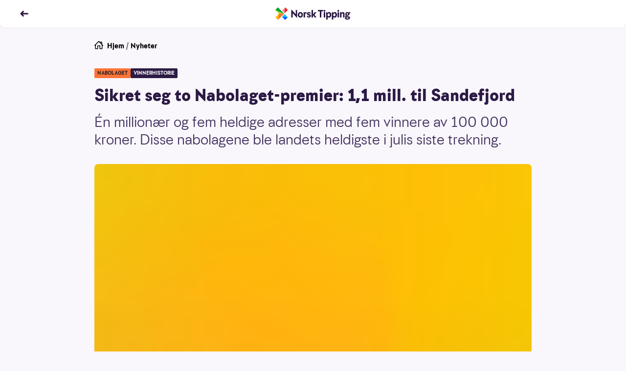

--- FILE ---
content_type: text/html; charset=utf-8
request_url: https://www.norsk-tipping.no/artikler/nabolaget-29-07-22
body_size: 20199
content:
<!DOCTYPE html><html lang="nb"><head><meta charSet="utf-8"/><meta name="viewport" content="width=device-width, initial-scale=1"/><link rel="preload" as="image" href="//www.norsk-tipping.no/staticimages/ntds/logos/norsktipping/norsktipping-full-color.svg"/><link rel="preload" as="image" href="https://www.norsk-tipping.no/staticimages/ntds/footer/qr-nt.svg?v3"/><link rel="preload" as="image" href="https://www.norsk-tipping.no/staticimages/ntds/logos/norsktipping/norsktipping-negative.svg?v3"/><link rel="preload" as="image" href="https://www.norsk-tipping.no/staticimages/ntds/footer/logo-hjelpelinjen@2x.png"/><link rel="preload" as="image" href="https://www.norsk-tipping.no/staticimages/ntds/footer/logo-wla.png"/><link rel="preload" as="image" href="https://www.norsk-tipping.no/staticimages/ntds/footer/lotteritilsynet-lilla.png"/><link rel="preload" as="image" href="https://www.norsk-tipping.no/staticimages/ntds/footer/logo-european-lotteries.png"/><link rel="preload" as="image" href="https://www.norsk-tipping.no/staticimages/ntds/footer/tin-icon.svg"/><link rel="preload" as="image" href="https://www.norsk-tipping.no/staticimages/ntds/footer/facebook-icon.svg"/><link rel="preload" as="image" href="https://www.norsk-tipping.no/staticimages/ntds/footer/youtube-icon.svg"/><link rel="stylesheet" href="/artikler/_next/static/css/e2f73a50f78f108d.css" data-precedence="next"/><link rel="stylesheet" href="/artikler/_next/static/css/c000db53ab55926a.css" data-precedence="next"/><link rel="stylesheet" href="/artikler/_next/static/css/5e433c1c9a3e4ed0.css" data-precedence="next"/><link rel="stylesheet" href="/artikler/_next/static/css/43227a0026865ceb.css" data-precedence="next"/><link rel="stylesheet" href="/artikler/_next/static/css/ffb7c55d3e968a8b.css" data-precedence="next"/><link rel="stylesheet" href="/artikler/_next/static/css/442c02677b4deae6.css" data-precedence="next"/><link rel="stylesheet" href="/artikler/_next/static/css/5b480df21e726be0.css" data-precedence="next"/><link rel="preload" as="script" fetchPriority="low" href="/artikler/_next/static/chunks/webpack-1bc680dd37b00884.js"/><script src="/artikler/_next/static/chunks/4bd1b696-43ba64781d20dbb7.js" async=""></script><script src="/artikler/_next/static/chunks/3794-ecbf2a5986762387.js" async=""></script><script src="/artikler/_next/static/chunks/main-app-abb69347c97077ae.js" async=""></script><script src="/artikler/_next/static/chunks/app/layout-a66799f2f7fc7b3c.js" async=""></script><script src="/artikler/_next/static/chunks/4939-b686a06f2e78fa3b.js" async=""></script><script src="/artikler/_next/static/chunks/app/error-1ffc3c1912d95bcd.js" async=""></script><script src="/artikler/_next/static/chunks/a4634e51-82c4eaae737218b4.js" async=""></script><script src="/artikler/_next/static/chunks/7488-727b3fd46bca5b9c.js" async=""></script><script src="/artikler/_next/static/chunks/4345-31911d7df6c8b1ca.js" async=""></script><script src="/artikler/_next/static/chunks/9481-9fa65f7de325e67a.js" async=""></script><script src="/artikler/_next/static/chunks/app/%5Bslug%5D/page-f5696bdddc40129d.js" async=""></script><link rel="preload" as="image" href="https://www.norsk-tipping.no/staticimages/ntds/footer/instagram-icon.svg"/><link rel="preload" as="image" href="https://www.norsk-tipping.no/staticimages/ntds/footer/linkedin-icon.svg"/><title>Sikret seg to Nabolaget-premier: 1,1 mill. til Sandefjord - Norsk Tipping</title><meta name="description" content="Én millionær og fem heldige adresser med fem vinnere av 100 000 kroner. Disse nabolagene ble landets heldigste i julis siste trekning."/><link rel="canonical" href="https://www.norsk-tipping.no/artikler/nabolaget-29-07-22"/><meta property="og:title" content="Sikret seg to Nabolaget-premier: 1,1 mill. til Sandefjord - Norsk Tipping"/><meta property="og:description" content="Én millionær og fem heldige adresser med fem vinnere av 100 000 kroner. Disse nabolagene ble landets heldigste i julis siste trekning."/><meta property="og:url" content="https://www.norsk-tipping.no/artikler/nabolaget-29-07-22"/><meta property="og:site_name" content="Nyheter - Norsk Tipping"/><meta property="og:locale" content="nb_NO"/><meta property="og:image" content="https://www.datocms-assets.com/73182/1671699395-197229.jpg?auto=format&amp;fit=max&amp;w=1200"/><meta property="og:image:width" content="1200"/><meta property="og:image:height" content="746"/><meta property="og:type" content="article"/><meta name="twitter:card" content="summary_large_image"/><meta name="twitter:title" content="Sikret seg to Nabolaget-premier: 1,1 mill. til Sandefjord - Norsk Tipping"/><meta name="twitter:description" content="Én millionær og fem heldige adresser med fem vinnere av 100 000 kroner. Disse nabolagene ble landets heldigste i julis siste trekning."/><meta name="twitter:image" content="https://www.datocms-assets.com/73182/1671699395-197229.jpg?auto=format&amp;fit=max&amp;w=1200"/><meta name="twitter:image:width" content="1200"/><meta name="twitter:image:height" content="746"/><script src="/artikler/_next/static/chunks/polyfills-42372ed130431b0a.js" noModule=""></script></head><body class="focus-visible"><div hidden=""><!--$--><!--/$--></div><noscript><iframe src="https://www.googletagmanager.com/ns.html?id=GTM-PWGFM72" height="0" width="0" style="display:none;visibility:hidden"></iframe></noscript><header class="fixed top-0 inset-x-0 z-20 transition-color duration-200 shadow-forward md:shadow-soft rounded-b-xl bg-white text-haiti"><nav aria-label="Toppnavigasjon" class="flex flex-col justify-center transition-color duration-200 rounded-b-xl bg-white text-haiti h-14"><ul class="flex items-center md:items-center relative container"><li class="flex items-center"><a class="outline-none focus:outline-none focus-keyboard:ring-4 focus-keyboard:ring-offset-2 focus-keyboard:ring-blue-500 focus-keyboard:dark:ring-blue-400 ntds-hover-grow-lg rounded-full inline-block BackButton_transparentButtonClickArea__0jq_3" aria-label="Tilbake" data-test="nav-back-button" href="/artikler"><svg height="18px" viewBox="0 0 12 12" fill="none" xmlns="http://www.w3.org/2000/svg" aria-hidden="true" direction="left"><path fill-rule="evenodd" clip-rule="evenodd" d="M4.243 2.306a1.056 1.056 0 00-.01.009L1.289 5.297a1 1 0 000 1.406l2.946 2.982a1 1 0 001.423 0l.045-.045a1 1 0 000-1.406L4.483 7h6.512a1 1 0 100-2H4.482l1.22-1.234a1 1 0 000-1.406l-.045-.045a1 1 0 00-1.414-.009z" fill="currentColor"></path></svg></a></li><li class="absolute left-1/2 w-40 transform -translate-x-1/2 flex justify-center"><a href="/" class="outline-none focus:outline-none focus-keyboard:ring-4 focus-keyboard:ring-offset-2 focus-keyboard:ring-blue-500 focus-keyboard:dark:ring-blue-400 ntds-hover-grow-md rounded-md flex justify-start items-center" data-track-id="navigation-topbar-logo" data-track-placement="top"><img alt="Norsk Tipping" src="//www.norsk-tipping.no/staticimages/ntds/logos/norsktipping/norsktipping-full-color.svg" aria-label="Norsk Tipping logo" class="h-9 transition duration-300"/></a></li></ul></nav></header><main id="mainContent" class="container my-20 scroll-mt-14"><article class="max-w-[55.875rem] mx-auto"><ul class="flex space-x-1 px-0 text-pebble text-sm list-none"><li><a href="/" class="outline-none focus:outline-none focus-keyboard:ring-4 focus-keyboard:ring-offset-2 focus-keyboard:ring-blue-500 focus-keyboard:dark:ring-blue-400 rounded-md block w-fit group decoration-transparent text-black"><span class="flex flex-row space-x-2"><svg height="18px" viewBox="0 0 24 24" fill="none" xmlns="http://www.w3.org/2000/svg" aria-hidden="true"><path fill-rule="evenodd" clip-rule="evenodd" d="M11.293.293a1 1 0 011.414 0l1.825 1.823A.995.995 0 0115 2h5a1 1 0 011 1v5c0 .17-.042.329-.116.468l2.823 2.825a1 1 0 01-1.414 1.414L22 12.415V21a1 1 0 01-.883.993L21 22h-6a1 1 0 01-1-1v-7h-4v7a1 1 0 01-1 1H3a1 1 0 01-1-1v-8.586l-.293.293a1 1 0 01-1.32.083l-.094-.083a1 1 0 010-1.414l11-11zM12 2.414l-8 8V20h4v-7a1 1 0 011-1h6a1 1 0 011 1v7h4v-9.585l-8-8zm7 4.171V4h-2.585L19 6.585z" fill="currentColor"></path></svg><span>Hjem</span></span></a></li><li aria-hidden="true">/</li><li><a href="/artikler" class="outline-none focus:outline-none focus-keyboard:ring-4 focus-keyboard:ring-offset-2 focus-keyboard:ring-blue-500 focus-keyboard:dark:ring-blue-400 rounded-md block w-fit group decoration-transparent text-black">Nyheter</a></li></ul><div class="module"><span class="flex flex-wrap gap-y-2 gap-x-2 pb-2 md:pb-4"><span class="bg-[#FF7337] text-coal px-1.5 py-0.5 rounded-sm uppercase font-bold text-[0.625rem] leading-4">nabolaget</span><span class="bg-[#2C1A45] text-white px-1.5 py-0.5 rounded-sm uppercase font-bold text-[0.625rem] leading-4">vinnerhistorie</span></span><h1>Sikret seg to Nabolaget-premier: 1,1 mill. til Sandefjord</h1><p class="ingress">Én millionær og fem heldige adresser med fem vinnere av 100 000 kroner. Disse nabolagene ble landets heldigste i julis siste trekning.</p><div class="module"><span class="flex flex-col sm:mx-0"><figure class="w-full"><div class="w-full md:rounded-lg" style="overflow:hidden;position:relative;width:100%;max-width:894px"><img style="display:block;width:100%" src="[data-uri]" aria-hidden="true" alt=""/><img aria-hidden="true" alt="" src="[data-uri]" style="background-color:#ffc000;transition:opacity 500ms;opacity:1;position:absolute;left:-5%;top:-5%;width:110%;height:110%;max-width:none;max-height:none"/><noscript><picture><source srcSet="https://www.datocms-assets.com/73182/1671699395-197229.jpg?ar64=NDoz&amp;auto=format&amp;dpr=0.25&amp;fit=clamp&amp;w=894 223w,https://www.datocms-assets.com/73182/1671699395-197229.jpg?ar64=NDoz&amp;auto=format&amp;dpr=0.5&amp;fit=clamp&amp;w=894 447w,https://www.datocms-assets.com/73182/1671699395-197229.jpg?ar64=NDoz&amp;auto=format&amp;dpr=0.75&amp;fit=clamp&amp;w=894 670w,https://www.datocms-assets.com/73182/1671699395-197229.jpg?ar64=NDoz&amp;auto=format&amp;fit=clamp&amp;w=894 894w,https://www.datocms-assets.com/73182/1671699395-197229.jpg?ar64=NDoz&amp;auto=format&amp;dpr=1.5&amp;fit=clamp&amp;w=894 1341w,https://www.datocms-assets.com/73182/1671699395-197229.jpg?ar64=NDoz&amp;auto=format&amp;dpr=2&amp;fit=clamp&amp;w=894 1788w" sizes="(max-width: 894px) 100vw, 894px"/><img src="https://www.datocms-assets.com/73182/1671699395-197229.jpg?ar64=NDoz&amp;auto=format&amp;fit=clamp&amp;w=894" alt="nabolaget-29-07-22" title="SENTRERT: Innlandet tok brorparten av Nabolaget-kaka 29. juli." style="position:absolute;left:0;top:0;width:100%;height:100%;max-width:none;max-height:none" loading="lazy"/></picture></noscript></div></figure><div class="w-full"><figcaption class="pt-2 text-xs text-pebble flex flex-col space-y-1"><span>SENTRERT: Innlandet tok brorparten av Nabolaget-kaka 29. juli.</span></figcaption></div></span></div></div><div class="max-w-[36.625rem] mx-auto pt-6 md:pt-8"><span class="text-xs block divide-y divide-solid divide-[#D7D3DE]"><span class="grid grid-cols-2 gap-x-4 gap-y-2 md:grid-cols-3"><span class="pb-1"><span class="flex items-center space-x-2"><span class="w-10 h-10"><span class="w-10 h-10 border border-silver rounded-full flex items-center justify-center bg-haiti"><img alt="Forfatterbilde Norsk Tipping" loading="lazy" width="20" height="20" decoding="async" data-nimg="1" style="color:transparent;max-width:100%;height:auto" src="/artikler/_next/static/media/nt-cross-full-color.04d00156.svg"/></span></span><span class="flex flex-col"><span>Gunhild</span><span class="font-bold">Vike Nerås</span></span></span></span></span><span class="flex space-x-4 text-pebble text-xs my-2 py-2"><span class="flex-none"><span class="font-bold">Publisert:</span><span class="px-1">29. juli 2022</span></span><span class="flex-none"><span class="font-bold">Endret:</span><span class="px-1">3. januar 2023</span></span></span></span><p>Sommerferien er på hell for mange, men det spørs om varmen vil holde langt inn i høsten for hovedvinnerne i Nabolaget. Én ekstra heldig Nabolaget-millionær og fem vinnere av 100 000 kroner kan nå fryde seg over premiene sine.</p><ul><li><p><a target="_blank" href="https://www.norsk-tipping.no/lotteri/nabolaget">Spillefrist for hovedtrekningen i Nabolaget er fredag klokka 19:00</a></p></li></ul><h3>Sjokk</h3><p>Vinnersamtalen ble kort hos den ferske millionæren fra Sandefjord (Vestfold og Telemark), som brått fikk det travelt med å legge på så hun kunne dele nyheten med sine nære.</p><p>– Åh kjære vene, utbryter hun himmelfallen og noe gråtkvalt. Gleden ble ikke akkurat mindre av å høre at hun også hadde sikret en av 100 000-kroners premiene da hun hadde kjøpt flere deltakelser.</p><p>– Én million hundre tusen kroner? Har jeg vunnet det? Har <em>jeg</em> vunnet i Nabolaget, gjentar hun sjokkert.</p><p>– For en glede!</p><h3>Flere vinnernabolag</h3><p>I tillegg til nabolaget til den heldige vinneren fra Sandefjord, hvor fire vinnere sikret seg 100 000 kroner hver, ble det også drysset større og mindre premier over disse fem adressene:</p><ul><li><p>Inderøy i Trøndelag</p></li><li><p>Kvernaland i Rogaland</p></li><li><p>Roverud i Innlandet</p></li><li><p>Ottestad i Innlandet</p></li><li><p>Kongsvinger i Innlandet</p></li></ul><p><em>Vi gratulerer alle de heldige vinnerne!</em></p><p><strong>LES MER: </strong><a href="https://www.norsk-tipping.no/lotteri/nabolaget/abonner">Fast spiller? Slik legger du inn abonnement på Nabolaget</a></p><hr/><hr/><p><em>Norsk Tipping ønsker at du skal spille i trygge rammer - og at det skal gi spenning og glede. </em><a href="https://www.norsk-tipping.no/spillevett"><em>Er du imidlertid bekymret for dine spillvaner, foreslår vi at du besøker våre spillevettsider.</em></a></p><hr/><hr/><h3>Vinnersjanser hele uka – ikke bare fredag</h3><p>En Nabolaget-kupong er gyldig i sju dager fra den dagen man kjøper den og gir da altså deltakelse i totalt 12 trekninger per uke: én trekning hver dag med hovedpremie på 10 000 kr, og seks trekninger på fredager med henholdsvis 1 million kroner (1 vinner) og 100 000 kr (5 vinnere) som hovedpremier. <a href="https://www.norsk-tipping.no/lotteri/nabolaget/premier">Du kan lese mer om premiefordelingen i Nabolaget her.</a></p><ul><li><p><a target="_blank" href="https://www.norsk-tipping.no/lotteri/nabolaget">Spillefrist for hovedtrekningen i Nabolaget er fredag klokka 19:00</a></p></li></ul><p><em>Lykke til!</em></p><div class="module"><span class="block"><h3 class="font-bold p-0 m-0">Vinnersjanse Nabolaget</h3><p>Vinnersjansen for daglig hovedpremie i Nabolaget tar utgangspunkt i omsetning. Denne kan variere, men i snitt er det en ukentlig omsetning på mellom 4 og 4,5 millioner kroner. Det tilsier mellom 80 000 og 90 000 deltakelser. Når én av disse skal trekkes ut, gir det en vinnersjanse på ca. 1:90.000 per deltakelse. De øvrige Nabolaget-vinnerne (som kan vinne 100 000, 10 000, 1000 eller 50 kroner), fastsettes i rekkefølge på grunnlag av geografisk avstand fra hovedvinneren. Vinnersjansen for disse premiegruppene påvirkes av antall deltakelser, antall spillere og ulikheter i bebyggelsesstruktur innenfor et gitt geografisk område.</p><ul><li><p>Antall premieutbetalinger totalt i 2024: <strong>640 144</strong></p></li><li><p>Antall førstepremieutbetalinger i 2024: <strong>52</strong></p></li><li><p>Antall millionærer i 2024: <strong>52</strong></p></li><li><p>Høyeste premieutbetaling i 2024: <strong>1 000 000 </strong>kr.</p></li></ul><p></p><p><strong>Aldersgrense 18 år</strong> – <a href="https://hjelpelinjen.no/">Hjelpelinjen.no</a></p><span class="py-4 block"><a href="/vinnersjanser">Les mer om vinnersjanser for Norsk Tippings spill her</a></span></span></div></div><ul id="article-share" class="mt-8 mb-4 flex justify-center items-center space-x-6 list-none"><li><a href="https://www.facebook.com/sharer/sharer.php?u=https://www.norsk-tipping.no/artikler/nabolaget-29-07-22" class="outline-none focus:outline-none focus-keyboard:ring-6 focus-keyboard:ring-blue-gentle ntds-hover-grow-xl rounded-md flex flex-row flex-wrap md:py-2 py-4 justify-center items-center" aria-label="Facebook"><svg viewBox="0 0 24 24" width="24" height="24"><path d="M13.846 12.971h3.45l.473-4.331h-3.923V6c0-1.228.33-2.16 2.03-2.16H18L17.966.167C17.591.115 16.304 0 14.806 0c-3.128 0-5.114 1.891-5.114 5.52v3.12H6v4.331h3.692V24h4.154V12.971z" class="fill-pebble"></path></svg></a></li><li><a href="https://twitter.com/intent/tweet?orginal_referer=https://www.norsk-tipping.no/artikler/nabolaget-29-07-22&amp;text=Sikret seg to Nabolaget-premier: 1,1 mill. til Sandefjord&amp;tw_p=tweetbutton&amp;url=https://www.norsk-tippinhg.no/artikler/nabolaget-29-07-22" class="outline-none focus:outline-none focus-keyboard:ring-6 focus-keyboard:ring-blue-gentle ntds-hover-grow-xl rounded-md flex flex-row flex-wrap md:py-2 py-4 justify-center items-center" aria-label="Twitter"><svg viewBox="0 0 24 24" width="24" height="24"><path d="M11.653 7.32l.052.865-.867-.106c-3.156-.406-5.913-1.783-8.254-4.095L1.439 2.836l-.294.848C.52 5.573.919 7.567 2.22 8.909c.693.742.537.848-.66.406-.415-.141-.78-.247-.814-.194-.122.124.294 1.73.624 2.366.45.882 1.37 1.747 2.376 2.26l.85.405-1.006.018c-.971 0-1.006.018-.902.389.347 1.147 1.717 2.365 3.243 2.895l1.075.37-.937.566a9.702 9.702 0 0 1-4.647 1.306c-.78.018-1.422.088-1.422.141 0 .177 2.116 1.165 3.347 1.554 3.694 1.147 8.08.653 11.376-1.307 2.34-1.394 4.682-4.166 5.774-6.85.59-1.43 1.18-4.042 1.18-5.296 0-.812.052-.918 1.023-1.889.572-.565 1.11-1.183 1.214-1.36.173-.335.156-.335-.729-.034-1.474.53-1.682.459-.953-.336.537-.565 1.179-1.589 1.179-1.889 0-.053-.26.035-.555.194-.312.177-1.006.442-1.526.6l-.937.3-.85-.582c-.468-.318-1.127-.67-1.473-.777-.885-.247-2.237-.212-3.035.07-2.168.795-3.538 2.843-3.382 5.085z" class="fill-pebble"></path></svg></a></li><li><a href="mailto:?subject=Sikret seg to Nabolaget-premier: 1,1 mill. til Sandefjord&amp;body=Én millionær og fem heldige adresser med fem vinnere av 100 000 kroner. Disse nabolagene ble landets heldigste i julis siste trekning.?https://www.norsk-tipping.no/artikler/nabolaget-29-07-22" class="outline-none focus:outline-none focus-keyboard:ring-6 focus-keyboard:ring-blue-gentle ntds-hover-grow-xl rounded-md flex flex-row flex-wrap md:py-2 py-4 justify-center items-center" aria-label="Kontakt"><svg viewBox="0 0 24 24" width="24" height="24"><path d="M22 18.008a.991.991 0 0 1-.991.992H2.991A.992.992 0 0 1 2 18.008V6.991c0-.102.029-.194.058-.287l9.63 7.686a.5.5 0 0 0 .624 0l9.627-7.7A.984.984 0 0 1 22 6.99v11.017zM21.161 6.03L12 13.36 2.822 6.034c.362-.065 18.119-.039 18.339-.004zM21.009 5H2.991A1.99 1.99 0 0 0 1 6.991v11.017C1 19.106 1.892 20 2.991 20h18.018A1.99 1.99 0 0 0 23 18.008V6.991a1.992 1.992 0 0 0-1.991-1.99z" class="fill-pebble"></path></svg></a></li></ul></article><span class="pt-4 md:pt-8 block"><span class="pb-2 font-bold flex items-center space-x-2"><span class="flex space-x-2 items-center"><span class="text-sm md:text-base">Relaterte artikler</span><svg height="18px" viewBox="0 0 12 12" fill="none" xmlns="http://www.w3.org/2000/svg" aria-hidden="true"><path fill-rule="evenodd" clip-rule="evenodd" d="M8.752 2.306l.01.009 2.944 2.982a1 1 0 010 1.406L8.761 9.685a1 1 0 01-1.423 0l-.045-.045a1 1 0 010-1.406L8.512 7H2a1 1 0 010-2h6.513l-1.22-1.234a1 1 0 010-1.406l.045-.045a1 1 0 011.414-.009z" fill="currentColor"></path></svg></span></span><ul class="flex flex-row flex-wrap list-none gap-y-3 md:gap-y-4 -mx-2"><li class="p-2 block cursor-pointer sm:rounded-lg basis-full md:basis-1/2 lg:basis-1/4"><div data-ntds-name="ArticleIntro"><a class="outline-none focus:outline-none focus-keyboard:ring-4 focus-keyboard:ring-offset-2 focus-keyboard:ring-blue-500 focus-keyboard:dark:ring-blue-400 rounded-md decoration-transparent flex flex-col" href="/artikler/vant-nabolaget-millionen-woohoo?returnPage=1"><h3 class="order-2 text-base font-bold py-2 group-hover:underline text-left dark:text-white">Vant Nabolaget-millionen: – «Woohoo»!</h3><div class="relative aspect-4/3 order-1"><div class="rounded-lg w-full h-full object-cover" style="overflow:hidden;position:relative;width:100%;max-width:5391px"><img style="display:block;width:100%" src="[data-uri]" aria-hidden="true" alt=""/><img aria-hidden="true" alt="" src="[data-uri]" style="background-color:#eb5f08;transition:opacity 500ms;opacity:1;position:absolute;left:-5%;top:-5%;width:110%;height:110%;max-width:none;max-height:none"/><noscript><picture><source srcSet="https://www.datocms-assets.com/73182/1768591023-moss-nabolaget.jpg?ar64=NDoz&amp;auto=format&amp;crop=focalpoint&amp;dpr=0.25&amp;fit=crop&amp;fp-x=0.25&amp;fp-y=0.26 1347w,https://www.datocms-assets.com/73182/1768591023-moss-nabolaget.jpg?ar64=NDoz&amp;auto=format&amp;crop=focalpoint&amp;dpr=0.5&amp;fit=crop&amp;fp-x=0.25&amp;fp-y=0.26 2695w,https://www.datocms-assets.com/73182/1768591023-moss-nabolaget.jpg?ar64=NDoz&amp;auto=format&amp;crop=focalpoint&amp;dpr=0.75&amp;fit=crop&amp;fp-x=0.25&amp;fp-y=0.26 4043w,https://www.datocms-assets.com/73182/1768591023-moss-nabolaget.jpg?ar64=NDoz&amp;auto=format&amp;crop=focalpoint&amp;fit=crop&amp;fp-x=0.25&amp;fp-y=0.26 5391w" sizes="(max-width: 5391px) 100vw, 5391px"/><img src="https://www.datocms-assets.com/73182/1768591023-moss-nabolaget.jpg?ar64=NDoz&amp;auto=format&amp;crop=focalpoint&amp;fit=crop&amp;fp-x=0.25&amp;fp-y=0.26" alt="Sjøutsikt mot tåkelagt Moss." style="position:absolute;left:0;top:0;width:100%;height:100%;max-width:none;max-height:none" loading="lazy"/></picture></noscript></div><div class="w-full absolute bottom-0 left-0"><span class="inline-flex justify-center items-center h-6 rounded-tr-lg rounded-bl-lg py-0.5 px-2 bg-orange text-haiti font-bold text-xs">NABOLAGET</span></div></div></a></div></li><li class="p-2 block cursor-pointer sm:rounded-lg basis-full md:basis-1/2 lg:basis-1/4"><div data-ntds-name="ArticleIntro"><a class="outline-none focus:outline-none focus-keyboard:ring-4 focus-keyboard:ring-offset-2 focus-keyboard:ring-blue-500 focus-keyboard:dark:ring-blue-400 rounded-md decoration-transparent flex flex-col" href="/artikler/sa-mange-nordmenn-ble-norsk-tipping-millionaerer-i-2025?returnPage=1"><h3 class="order-2 text-base font-bold py-2 group-hover:underline text-left dark:text-white">Så mange nordmenn ble Norsk Tipping-millionærer i 2025</h3><div class="relative aspect-4/3 order-1"><div class="rounded-lg w-full h-full object-cover" style="overflow:hidden;position:relative;width:100%;max-width:1659px"><img style="display:block;width:100%" src="[data-uri]" aria-hidden="true" alt=""/><img aria-hidden="true" alt="" src="[data-uri]" style="background-color:#e9021b;transition:opacity 500ms;opacity:1;position:absolute;left:-5%;top:-5%;width:110%;height:110%;max-width:none;max-height:none"/><noscript><picture><source srcSet="https://www.datocms-assets.com/73182/1767865627-millionvinnere-i-2025.jpg?ar64=NDoz&amp;auto=format&amp;crop=focalpoint&amp;dpr=0.25&amp;fit=crop 414w,https://www.datocms-assets.com/73182/1767865627-millionvinnere-i-2025.jpg?ar64=NDoz&amp;auto=format&amp;crop=focalpoint&amp;dpr=0.5&amp;fit=crop 829w,https://www.datocms-assets.com/73182/1767865627-millionvinnere-i-2025.jpg?ar64=NDoz&amp;auto=format&amp;crop=focalpoint&amp;dpr=0.75&amp;fit=crop 1244w,https://www.datocms-assets.com/73182/1767865627-millionvinnere-i-2025.jpg?ar64=NDoz&amp;auto=format&amp;crop=focalpoint&amp;fit=crop 1659w" sizes="(max-width: 1659px) 100vw, 1659px"/><img src="https://www.datocms-assets.com/73182/1767865627-millionvinnere-i-2025.jpg?ar64=NDoz&amp;auto=format&amp;crop=focalpoint&amp;fit=crop" alt="Bilder av fleremillionvinnere gjennom 2025." style="position:absolute;left:0;top:0;width:100%;height:100%;max-width:none;max-height:none" loading="lazy"/></picture></noscript></div><div class="w-full absolute bottom-0 left-0"><span class="inline-flex justify-center items-center h-6 rounded-tr-lg rounded-bl-lg py-0.5 px-2 bg-crimson text-white font-bold text-xs">LOTTO</span></div></div></a></div></li><li class="p-2 block cursor-pointer sm:rounded-lg basis-full md:basis-1/2 lg:basis-1/4"><div data-ntds-name="ArticleIntro"><a class="outline-none focus:outline-none focus-keyboard:ring-4 focus-keyboard:ring-offset-2 focus-keyboard:ring-blue-500 focus-keyboard:dark:ring-blue-400 rounded-md decoration-transparent flex flex-col" href="/artikler/vant-1-million-i-nabolaget-na-fikk-jeg-skikkelig-puls-9126?returnPage=1"><h3 class="order-2 text-base font-bold py-2 group-hover:underline text-left dark:text-white">Vant 1 million i Nabolaget: – Nå fikk jeg skikkelig puls</h3><div class="relative aspect-4/3 order-1"><div class="rounded-lg w-full h-full object-cover" style="overflow:hidden;position:relative;width:100%;max-width:4830px"><img style="display:block;width:100%" src="[data-uri]" aria-hidden="true" alt=""/><img aria-hidden="true" alt="" src="[data-uri]" style="background-color:#ea5a06;transition:opacity 500ms;opacity:1;position:absolute;left:-5%;top:-5%;width:110%;height:110%;max-width:none;max-height:none"/><noscript><picture><source srcSet="https://www.datocms-assets.com/73182/1679986154-nabolaget-geotag-vinter-hus.jpeg?ar64=NDoz&amp;auto=format&amp;crop=focalpoint&amp;dpr=0.25&amp;fit=crop 1207w,https://www.datocms-assets.com/73182/1679986154-nabolaget-geotag-vinter-hus.jpeg?ar64=NDoz&amp;auto=format&amp;crop=focalpoint&amp;dpr=0.5&amp;fit=crop 2415w,https://www.datocms-assets.com/73182/1679986154-nabolaget-geotag-vinter-hus.jpeg?ar64=NDoz&amp;auto=format&amp;crop=focalpoint&amp;dpr=0.75&amp;fit=crop 3622w,https://www.datocms-assets.com/73182/1679986154-nabolaget-geotag-vinter-hus.jpeg?ar64=NDoz&amp;auto=format&amp;crop=focalpoint&amp;fit=crop 4830w" sizes="(max-width: 4830px) 100vw, 4830px"/><img src="https://www.datocms-assets.com/73182/1679986154-nabolaget-geotag-vinter-hus.jpeg?ar64=NDoz&amp;auto=format&amp;crop=focalpoint&amp;fit=crop" alt="Illustrasjonsfoto av lite gult og blått hus i vinterlandskap, sentrert i bilde mellom små bjørketrær. En oransje geotag flyter over huset." title="ÅRETS ANDRE MILLIONÆR: En kvinne fra Båstad i Indre Østfold ble den andre Nabolaget-millionæren i 2026, da hun fredag 9. januar vant 1 million kroner." style="position:absolute;left:0;top:0;width:100%;height:100%;max-width:none;max-height:none" loading="lazy"/></picture></noscript></div><div class="w-full absolute bottom-0 left-0"><span class="inline-flex justify-center items-center h-6 rounded-tr-lg rounded-bl-lg py-0.5 px-2 bg-orange text-haiti font-bold text-xs">NABOLAGET</span></div></div></a></div></li><li class="p-2 block cursor-pointer sm:rounded-lg basis-full md:basis-1/2 lg:basis-1/4"><div data-ntds-name="ArticleIntro"><a class="outline-none focus:outline-none focus-keyboard:ring-4 focus-keyboard:ring-offset-2 focus-keyboard:ring-blue-500 focus-keyboard:dark:ring-blue-400 rounded-md decoration-transparent flex flex-col" href="/artikler/nabolaget020126?returnPage=1"><h3 class="order-2 text-base font-bold py-2 group-hover:underline text-left dark:text-white">Jubel hos nybakt Nabolaget-millionær: – Dette er helt sprøtt</h3><div class="relative aspect-4/3 order-1"><div class="rounded-lg w-full h-full object-cover" style="overflow:hidden;position:relative;width:100%;max-width:1697px"><img style="display:block;width:100%" src="[data-uri]" aria-hidden="true" alt=""/><img aria-hidden="true" alt="" src="[data-uri]" style="background-color:#e0b852;transition:opacity 500ms;opacity:1;position:absolute;left:-5%;top:-5%;width:110%;height:110%;max-width:none;max-height:none"/><noscript><picture><source srcSet="https://www.datocms-assets.com/73182/1671547569-194045.jpg?ar64=NDoz&amp;auto=format&amp;crop=focalpoint&amp;dpr=0.25&amp;fit=crop 424w,https://www.datocms-assets.com/73182/1671547569-194045.jpg?ar64=NDoz&amp;auto=format&amp;crop=focalpoint&amp;dpr=0.5&amp;fit=crop 848w,https://www.datocms-assets.com/73182/1671547569-194045.jpg?ar64=NDoz&amp;auto=format&amp;crop=focalpoint&amp;dpr=0.75&amp;fit=crop 1272w,https://www.datocms-assets.com/73182/1671547569-194045.jpg?ar64=NDoz&amp;auto=format&amp;crop=focalpoint&amp;fit=crop 1697w" sizes="(max-width: 1697px) 100vw, 1697px"/><img src="https://www.datocms-assets.com/73182/1671547569-194045.jpg?ar64=NDoz&amp;auto=format&amp;crop=focalpoint&amp;fit=crop" alt="Bilde fra bro i drammen" title="JOKERGLEDE: Lørdagens Joker-kandidat var fra Drammen" style="position:absolute;left:0;top:0;width:100%;height:100%;max-width:none;max-height:none" loading="lazy"/></picture></noscript></div><div class="w-full absolute bottom-0 left-0"><span class="inline-flex justify-center items-center h-6 rounded-tr-lg rounded-bl-lg py-0.5 px-2 bg-orange text-haiti font-bold text-xs">NABOLAGET</span></div></div></a></div></li></ul></span></main><footer class="bg-white dark:bg-gray-900 pb-10 text-sm mt-24 pt-10"><nav class="space-y-6 max-w-7xl mx-auto px-7"><div class="flex items-stretch space-x-2"><a href="/kundeservice" class="inline-flex items-center justify-center false h-11 relative shadow-sm mouse:hover:shadow-md focus-keyboard:ring-4 dark:focus-keyboard:ring-blue-400 focus-keyboard:ring-blue-500 focus-keyboard:ring-offset-2 rounded-pill transition duration-150 ease-in-out outline-none  focus:outline-none px-5 py-3 bg-blue-200 text-blue-600 dark:bg-gray-700 dark:text-blue-300 font-medium ntds-hover-grow-lg" data-track-id="footer-link" data-track-link-name="Kundeservice"><span class="flex h-full items-center flex-grow justify-center"><span class="flex flex-grow items-center justify-center space-x-2"><svg height="24px" viewBox="0 0 24 24" fill="none" xmlns="http://www.w3.org/2000/svg" aria-hidden="true"><path fill-rule="evenodd" clip-rule="evenodd" d="M21.686 8h1.305A1 1 0 0124 9.003v4.994A1 1 0 0122.99 15h-1.98A1 1 0 0120 13.997V9.124c-1.159-3.324-4.275-5.712-8-5.712-3.685 0-6.796 2.336-8 5.591v4.994a1 1 0 01-.167.557c.58 2.073 1.8 4.034 3.318 5.244A2 2 0 118.75 23c-.79 0-1.433-.427-1.67-1-2.159-1-4.347-4-5.165-7H1.01A1 1 0 010 13.997V9.003A1 1 0 011.01 8h1.305A10.48 10.48 0 0112 1.524 10.48 10.48 0 0121.686 8zM15.5 11.5a1.5 1.5 0 110-3 1.5 1.5 0 010 3zm-7 0a1.5 1.5 0 110-3 1.5 1.5 0 010 3zm.575 4.687a7.089 7.089 0 01-1.16-.425c-.37-.185-.521-.477-.336-.847s.636-.282 1.006-.097c.148.074.457.198.902.325a9.15 9.15 0 002.513.346 9.15 9.15 0 002.513-.346c.445-.127.754-.25.902-.325.37-.185.82-.274 1.006.097.185.37.035.662-.336.847a7.089 7.089 0 01-1.16.425c-.885.253-1.867.404-2.925.404-1.058 0-2.04-.151-2.925-.404z" fill="currentColor"></path></svg><span class="whitespace-nowrap">Kundeservice</span></span></span></a><a href="/spillevett" class="inline-flex items-center justify-center false h-11 relative shadow-sm mouse:hover:shadow-md focus-keyboard:ring-4 dark:focus-keyboard:ring-blue-400 focus-keyboard:ring-blue-500 focus-keyboard:ring-offset-2 rounded-pill transition duration-150 ease-in-out outline-none  focus:outline-none px-5 py-3 bg-blue-200 text-blue-600 dark:bg-gray-700 dark:text-blue-300 font-medium ntds-hover-grow-lg" data-track-id="footer-link"><span class="flex h-full items-center flex-grow justify-center">Spillevett</span></a></div><div class="grid grid-cols-1 md:grid-cols-3 gap-6"><div><h2 id="footer-header-snarveier" class="font-bold mb-2 text-base text-haiti-800 dark:text-white">Snarveier</h2><ul class="space-y-3" aria-labelledby="footer-header-snarveier"><li><a rel="noreferrer" target="_blank" href="/grasrotandelen" class="outline-none focus:outline-none focus-keyboard:ring-4 focus-keyboard:ring-offset-2 focus-keyboard:ring-blue-500 focus-keyboard:dark:ring-blue-400 ntds-hover-grow-lg rounded-md block text-pebble w-fit flex items-center space-x-1.5 font-medium hover:underline" data-track-id="footer-link" data-track-link-name="Grasrotandelen"><span class="text-haiti-600 dark:text-white">Grasrotandelen</span></a></li><li><a rel="noreferrer" target="_blank" href="/selskapet" class="outline-none focus:outline-none focus-keyboard:ring-4 focus-keyboard:ring-offset-2 focus-keyboard:ring-blue-500 focus-keyboard:dark:ring-blue-400 ntds-hover-grow-lg rounded-md block text-pebble w-fit flex items-center space-x-1.5 font-medium hover:underline" data-track-id="footer-link" data-track-link-name="Dette er Norsk Tipping"><span class="text-haiti-600 dark:text-white">Dette er Norsk Tipping</span></a></li><li><a rel="noreferrer" target="_blank" href="/selskapet/jobb-hos-oss" class="outline-none focus:outline-none focus-keyboard:ring-4 focus-keyboard:ring-offset-2 focus-keyboard:ring-blue-500 focus-keyboard:dark:ring-blue-400 ntds-hover-grow-lg rounded-md block text-pebble w-fit flex items-center space-x-1.5 font-medium hover:underline" data-track-id="footer-link" data-track-link-name="Jobb i Norsk Tipping"><span class="text-haiti-600 dark:text-white">Jobb i Norsk Tipping</span></a></li><li><a rel="noreferrer" target="_blank" href="/tjenester/nyhetsbrev" class="outline-none focus:outline-none focus-keyboard:ring-4 focus-keyboard:ring-offset-2 focus-keyboard:ring-blue-500 focus-keyboard:dark:ring-blue-400 ntds-hover-grow-lg rounded-md block text-pebble w-fit flex items-center space-x-1.5 font-medium hover:underline" data-track-id="footer-link" data-track-link-name="Nyhetsbrev"><span class="text-haiti-600 dark:text-white">Nyhetsbrev</span></a></li><li><a rel="noreferrer" target="_blank" href="https://presse.norsk-tipping.no/" class="outline-none focus:outline-none focus-keyboard:ring-4 focus-keyboard:ring-offset-2 focus-keyboard:ring-blue-500 focus-keyboard:dark:ring-blue-400 ntds-hover-grow-lg rounded-md block text-pebble w-fit flex items-center space-x-1.5 font-medium hover:underline" data-track-id="footer-link" data-track-link-name="Presse"><span class="text-haiti-600 dark:text-white">Presse</span></a></li><li><a rel="noreferrer" target="_blank" href="/selskapet/kontakt-oss" class="outline-none focus:outline-none focus-keyboard:ring-4 focus-keyboard:ring-offset-2 focus-keyboard:ring-blue-500 focus-keyboard:dark:ring-blue-400 ntds-hover-grow-lg rounded-md block text-pebble w-fit flex items-center space-x-1.5 font-medium hover:underline" data-track-id="footer-link" data-track-link-name="Kontakt oss"><span class="text-haiti-600 dark:text-white">Kontakt oss</span></a></li></ul></div><div class="space-y-4"><h2 id="footer-header-selskapet" class="font-bold mb-2 text-base text-haiti-800 dark:text-white">Praktisk informasjon</h2><ul class="space-y-3" aria-labelledby="footer-header-selskapet"><li><a rel="noreferrer" target="_blank" href="/sikkerhet" class="outline-none focus:outline-none focus-keyboard:ring-4 focus-keyboard:ring-offset-2 focus-keyboard:ring-blue-500 focus-keyboard:dark:ring-blue-400 ntds-hover-grow-lg rounded-md block text-pebble w-fit flex items-center space-x-1.5 font-medium hover:underline" data-track-id="footer-link" data-track-link-name="Sikkerhet"><span class="text-haiti-600 dark:text-white">Sikkerhet</span></a></li><li><a rel="noreferrer" target="_blank" href="/personvern" class="outline-none focus:outline-none focus-keyboard:ring-4 focus-keyboard:ring-offset-2 focus-keyboard:ring-blue-500 focus-keyboard:dark:ring-blue-400 ntds-hover-grow-lg rounded-md block text-pebble w-fit flex items-center space-x-1.5 font-medium hover:underline" data-track-id="footer-link" data-track-link-name="Personvern"><span class="text-haiti-600 dark:text-white">Personvern</span></a></li><li><a rel="noreferrer" target="_blank" href="/infokapsler" class="outline-none focus:outline-none focus-keyboard:ring-4 focus-keyboard:ring-offset-2 focus-keyboard:ring-blue-500 focus-keyboard:dark:ring-blue-400 ntds-hover-grow-lg rounded-md block text-pebble w-fit flex items-center space-x-1.5 font-medium hover:underline" data-track-id="footer-link" data-track-link-name="Informasjonskapsler"><span class="text-haiti-600 dark:text-white">Informasjonskapsler</span></a></li><li><a rel="noreferrer" target="_blank" href="/tilgjengelighet" class="outline-none focus:outline-none focus-keyboard:ring-4 focus-keyboard:ring-offset-2 focus-keyboard:ring-blue-500 focus-keyboard:dark:ring-blue-400 ntds-hover-grow-lg rounded-md block text-pebble w-fit flex items-center space-x-1.5 font-medium hover:underline" data-track-id="footer-link" data-track-link-name="Tilgjengelighet"><span class="text-haiti-600 dark:text-white">Tilgjengelighet</span></a></li><li><a rel="noreferrer" target="_blank" href="/kundevilkaar-og-spilleregler" class="outline-none focus:outline-none focus-keyboard:ring-4 focus-keyboard:ring-offset-2 focus-keyboard:ring-blue-500 focus-keyboard:dark:ring-blue-400 ntds-hover-grow-lg rounded-md block text-pebble w-fit flex items-center space-x-1.5 font-medium hover:underline" data-track-id="footer-link" data-track-link-name="Kundevilkår og spilleregler"><span class="text-haiti-600 dark:text-white">Kundevilkår og spilleregler</span></a></li><li><a rel="noreferrer" target="_blank" href="/selskapet/ekstern-varslingskanal" class="outline-none focus:outline-none focus-keyboard:ring-4 focus-keyboard:ring-offset-2 focus-keyboard:ring-blue-500 focus-keyboard:dark:ring-blue-400 ntds-hover-grow-lg rounded-md block text-pebble w-fit flex items-center space-x-1.5 font-medium hover:underline" data-track-id="footer-link" data-track-link-name="Varslingskanal"><span class="text-haiti-600 dark:text-white">Varslingskanal</span></a></li></ul></div><div class="hidden md:flex bg-blue-100 rounded-lg justify-center items-center pt-4"><h2 id="footer-header-app-desktop" class="font-bold mb-2 text-base text-haiti-800 dark:text-white"><a class="flex items-center justify-center pb-2" href="https://www.norsk-tipping.no/norsk-tipping-app/last-ned" aria-label="Link til nedlasting av app"><img class="rounded-lg bg-white" src="https://www.norsk-tipping.no/staticimages/ntds/footer/qr-nt.svg?v3" width="124" height="124" alt="QR-kode for nedlasting av app"/></a><p>Last ned appen!</p></h2></div></div><hr class="my-4 border-1 border-silver/80"/><div class="flex flex-col md:flex-row gap-2"><div class="md:w-1/3"><h2 id="footer-header-apningstider" class="font-bold mb-2 text-base text-haiti-800 dark:text-white">Åpningstider</h2><div class="space-y-1"><p class="bg-haiti-100 rounded-t-lg flex justify-between p-1"><span class="font-medium">Sportsspill: </span><span class="flex items-center"><span class="flex items-center"><svg height="18px" viewBox="0 0 24 24" fill="none" xmlns="http://www.w3.org/2000/svg" aria-hidden="true"><path fill-rule="evenodd" clip-rule="evenodd" d="M12 1c6.075 0 11 4.925 11 11s-4.925 11-11 11S1 18.075 1 12 5.925 1 12 1zm0 2a9 9 0 100 18 9 9 0 000-18zm-1.4 12.5a.5.5 0 01.5-.5h1.8a.5.5 0 01.5.5v1.8a.5.5 0 01-.5.5h-1.8a.5.5 0 01-.5-.5v-1.8zm0-8.4a.5.5 0 01.5-.5h1.8a.5.5 0 01.5.5v5.4a.5.5 0 01-.5.5h-1.8a.5.5 0 01-.5-.5V7.1z" fill="currentColor"></path></svg><span class="ml-2 w-24"> --:-- - --:--</span></span></span></p><p class="bg-haiti-100 rounded-b-lg flex justify-between p-1"><span class="font-medium">Lotterier og andre spill:</span><span class="flex items-center"><span class="flex items-center"><svg height="18px" viewBox="0 0 24 24" fill="none" xmlns="http://www.w3.org/2000/svg" aria-hidden="true"><path fill-rule="evenodd" clip-rule="evenodd" d="M12 1c6.075 0 11 4.925 11 11s-4.925 11-11 11S1 18.075 1 12 5.925 1 12 1zm0 2a9 9 0 100 18 9 9 0 000-18zm-1.4 12.5a.5.5 0 01.5-.5h1.8a.5.5 0 01.5.5v1.8a.5.5 0 01-.5.5h-1.8a.5.5 0 01-.5-.5v-1.8zm0-8.4a.5.5 0 01.5-.5h1.8a.5.5 0 01.5.5v5.4a.5.5 0 01-.5.5h-1.8a.5.5 0 01-.5-.5V7.1z" fill="currentColor"></path></svg><span class="ml-2 w-24">--:-- - --:--</span></span></span></p></div><div class="flex justify-between items-center my-4"><img alt="Norsk Tipping" src="https://www.norsk-tipping.no/staticimages/ntds/logos/norsktipping/norsktipping-negative.svg?v3" class="h-7 w-auto" height="28" width="120"/></div></div><div class="md:w-2/3 space-y-6 pt-2"><div class="order-2 md:order-1"><h2 id="footer-header-other" class="sr-only">Andre lenker</h2><div class="flex flex-wrap gap-8 md:hidden items-center"><div><a href="https://hjelpelinjen.no/" class="outline-none focus:outline-none focus-keyboard:ring-4 focus-keyboard:ring-offset-2 focus-keyboard:ring-blue-500 focus-keyboard:dark:ring-blue-400 ntds-hover-grow-lg rounded-md block" data-track-id="footer-link" data-track-link-name="Hjelpelinjen"><img src="https://www.norsk-tipping.no/staticimages/ntds/footer/logo-hjelpelinjen@2x.png" alt="Hjelpelinjen logo" width="122" height="26"/></a></div><div><a href="https://www.world-lotteries.org/" class="outline-none focus:outline-none focus-keyboard:ring-4 focus-keyboard:ring-offset-2 focus-keyboard:ring-blue-500 focus-keyboard:dark:ring-blue-400 ntds-hover-grow-lg rounded-md block" data-track-id="footer-link" data-track-link-name="World Lotteries"><img src="https://www.norsk-tipping.no/staticimages/ntds/footer/logo-wla.png" alt="World Lotteries (WLA) logo" width="53" height="28"/></a></div><div class="pr-6"><a href="https://lottstift.no/for-spillere/kampfiksing/tips-oss-om-kampfiksing/" title="Tips oss om kampfiksing" class="outline-none focus:outline-none focus-keyboard:ring-4 focus-keyboard:ring-offset-2 focus-keyboard:ring-blue-500 focus-keyboard:dark:ring-blue-400 ntds-hover-grow-lg rounded-md block" data-track-id="footer-link" data-track-link-name="Kampfiksing"><img src="https://www.norsk-tipping.no/staticimages/ntds/footer/lotteritilsynet-lilla.png" alt="Kampfiksing logo" width="124" height="26"/></a></div><div><a href="https://www.european-lotteries.org/" class="outline-none focus:outline-none focus-keyboard:ring-4 focus-keyboard:ring-offset-2 focus-keyboard:ring-blue-500 focus-keyboard:dark:ring-blue-400 ntds-hover-grow-lg rounded-md block" data-track-id="footer-link" data-track-link-name="European Lotteries"><img src="https://www.norsk-tipping.no/staticimages/ntds/footer/logo-european-lotteries.png" alt="European Lotteries logo" width="108" height="33"/></a></div><div><a href="https://lottstift.no/" class="outline-none focus:outline-none focus-keyboard:ring-4 focus-keyboard:ring-offset-2 focus-keyboard:ring-blue-500 focus-keyboard:dark:ring-blue-400 ntds-hover-grow-lg rounded-md block" data-track-id="footer-link" data-track-link-name="Norwegian Gaming Authority"><img src="https://www.norsk-tipping.no/staticimages/ntds/footer/tin-icon.svg" alt="Tillat i Norge logo" width="156" height="24"/></a></div></div><div class="mt-6 flex justify-start md:hidden"><div class="flex space-x-2 items-center font-medium"><span class="font-jubel text-haiti-600 dark:text-gray-400">Aldersgrense</span><svg height="26" viewBox="0 0 24 24" fill="none" xmlns="http://www.w3.org/2000/svg" aria-hidden="true" width="26"><path fill-rule="evenodd" clip-rule="evenodd" d="M12 1.05C5.962 1.05 1.05 5.963 1.05 12c0 6.038 4.912 10.95 10.95 10.95 6.038 0 10.95-4.912 10.95-10.95 0-6.037-4.912-10.95-10.95-10.95z" fill="#222"></path><path fill-rule="evenodd" clip-rule="evenodd" d="M12.656 8.083c1.307 0 2.157.73 2.157 1.846 0 .62-.274 1.089-.777 1.377.677.351 1.014.982 1.014 1.71 0 1.323-.959 2.161-2.394 2.161s-2.386-.838-2.386-2.16c0-.73.33-1.36 1.006-1.711-.503-.288-.777-.756-.777-1.377 0-1.116.85-1.846 2.157-1.846zm-4.157.126v5.537h1.198v1.306H5.849v-1.306h1.234v-3.664l-.841.548-.732-1.07 1.984-1.351h1.005zm4.157 3.71c-.54 0-.931.377-.931.998 0 .685.402 1.045.931 1.045.531 0 .932-.36.932-1.044 0-.621-.383-1-.931-1zm5.894-2.45v1.576h1.6v1.17h-1.6v1.576h-1.188v-1.575h-1.6v-1.171h1.6V9.47h1.189zm-5.894-.305c-.511 0-.813.324-.813.81 0 .558.32.855.813.855.503 0 .814-.297.814-.855 0-.486-.302-.81-.814-.81z" fill="#fff"></path></svg><span class="sr-only">18 år</span></div></div><ul class="hidden md:flex flex-wrap gap-6 md:justify-end items-start" aria-labelledby="footer-header-other"><li class="w-1/2 md:w-fit"><a href="https://hjelpelinjen.no/" class="outline-none focus:outline-none focus-keyboard:ring-4 focus-keyboard:ring-offset-2 focus-keyboard:ring-blue-500 focus-keyboard:dark:ring-blue-400 ntds-hover-grow-lg rounded-md block" data-track-id="footer-link" data-track-link-name="Hjelpelinjen"><img src="https://www.norsk-tipping.no/staticimages/ntds/footer/logo-hjelpelinjen@2x.png" alt="Hjelpelinjen logo" width="122" height="26"/></a></li><li class="w-1/2 md:w-fit"><a href="https://www.world-lotteries.org/" class="outline-none focus:outline-none focus-keyboard:ring-4 focus-keyboard:ring-offset-2 focus-keyboard:ring-blue-500 focus-keyboard:dark:ring-blue-400 ntds-hover-grow-lg rounded-md block" data-track-id="footer-link" data-track-link-name="World Lotteries"><img src="https://www.norsk-tipping.no/staticimages/ntds/footer/logo-wla.png" alt="World Lotteries (WLA) logo" width="53" height="28"/></a></li><li class="w-1/2 md:w-fit"><a href="https://lottstift.no/for-spillere/kampfiksing/tips-oss-om-kampfiksing/" title="Tips oss om kampfiksing" class="outline-none focus:outline-none focus-keyboard:ring-4 focus-keyboard:ring-offset-2 focus-keyboard:ring-blue-500 focus-keyboard:dark:ring-blue-400 ntds-hover-grow-lg rounded-md block" data-track-id="footer-link" data-track-link-name="Kampfiksing"><img src="https://www.norsk-tipping.no/staticimages/ntds/footer/lotteritilsynet-lilla.png" alt="Kampfiksing logo" width="124" height="26"/></a></li><li class="w-1/2 md:w-fit"><a href="https://www.european-lotteries.org/" class="outline-none focus:outline-none focus-keyboard:ring-4 focus-keyboard:ring-offset-2 focus-keyboard:ring-blue-500 focus-keyboard:dark:ring-blue-400 ntds-hover-grow-lg rounded-md block" data-track-id="footer-link" data-track-link-name="European Lotteries"><img src="https://www.norsk-tipping.no/staticimages/ntds/footer/logo-european-lotteries.png" alt="European Lotteries logo" width="108" height="33"/></a></li><li class="w-1/2 md:w-fit"><a href="https://lottstift.no/" class="outline-none focus:outline-none focus-keyboard:ring-4 focus-keyboard:ring-offset-2 focus-keyboard:ring-blue-500 focus-keyboard:dark:ring-blue-400 ntds-hover-grow-lg rounded-md block" data-track-id="footer-link" data-track-link-name="Norwegian Gaming Authority"><img src="https://www.norsk-tipping.no/staticimages/ntds/footer/tin-icon.svg" alt="Tillat i Norge logo" width="156" height="24"/></a></li></ul><div class="hidden md:flex justify-end mt-4"><div class="flex space-x-2 items-center font-medium md:w-fit"><span class="font-jubel text-haiti-600 dark:text-gray-400">Aldersgrense</span><svg height="26" viewBox="0 0 24 24" fill="none" xmlns="http://www.w3.org/2000/svg" aria-hidden="true" width="26"><path fill-rule="evenodd" clip-rule="evenodd" d="M12 1.05C5.962 1.05 1.05 5.963 1.05 12c0 6.038 4.912 10.95 10.95 10.95 6.038 0 10.95-4.912 10.95-10.95 0-6.037-4.912-10.95-10.95-10.95z" fill="#222"></path><path fill-rule="evenodd" clip-rule="evenodd" d="M12.656 8.083c1.307 0 2.157.73 2.157 1.846 0 .62-.274 1.089-.777 1.377.677.351 1.014.982 1.014 1.71 0 1.323-.959 2.161-2.394 2.161s-2.386-.838-2.386-2.16c0-.73.33-1.36 1.006-1.711-.503-.288-.777-.756-.777-1.377 0-1.116.85-1.846 2.157-1.846zm-4.157.126v5.537h1.198v1.306H5.849v-1.306h1.234v-3.664l-.841.548-.732-1.07 1.984-1.351h1.005zm4.157 3.71c-.54 0-.931.377-.931.998 0 .685.402 1.045.931 1.045.531 0 .932-.36.932-1.044 0-.621-.383-1-.931-1zm5.894-2.45v1.576h1.6v1.17h-1.6v1.576h-1.188v-1.575h-1.6v-1.171h1.6V9.47h1.189zm-5.894-.305c-.511 0-.813.324-.813.81 0 .558.32.855.813.855.503 0 .814-.297.814-.855 0-.486-.302-.81-.814-.81z" fill="#fff"></path></svg><span class="sr-only">18 år</span></div></div></div><div class="flex items-end justify-end order-2"><h2 id="footer-header-sosiale-desktop" class="sr-only">Sosiale lenker</h2><ul class="flex items-center space-x-4" aria-labelledby="footer-header-sosiale-desktop"><li class="text-center"><a href="https://www.facebook.com/NorskTipping?v=wall" title="Norsk Tipping på Facebook" target="_blank" rel="noopener noreferrer" class="outline-none focus:outline-none focus-keyboard:ring-4 focus-keyboard:ring-offset-2 focus-keyboard:ring-blue-500 focus-keyboard:dark:ring-blue-400 ntds-hover-grow-xl rounded-md block" data-track-id="footer-link" data-track-link-name="Facebook"><img src="https://www.norsk-tipping.no/staticimages/ntds/footer/facebook-icon.svg" alt="Facebook" height="24" width="24"/></a></li><li class="text-center"><a href="https://www.youtube.com/user/NorskTipping1947" title="Norsk Tipping på Youtube" target="_blank" rel="noopener noreferrer" class="outline-none focus:outline-none focus-keyboard:ring-4 focus-keyboard:ring-offset-2 focus-keyboard:ring-blue-500 focus-keyboard:dark:ring-blue-400 ntds-hover-grow-xl rounded-md block" data-track-id="footer-link" data-track-link-name="Youtube"><img src="https://www.norsk-tipping.no/staticimages/ntds/footer/youtube-icon.svg" alt="Youtube" height="24" width="24"/></a></li><li class="text-center"><a href="https://www.instagram.com/norsktipping/" title="Norsk Tipping på Instagram" target="_blank" rel="noopener noreferrer" class="outline-none focus:outline-none focus-keyboard:ring-4 focus-keyboard:ring-offset-2 focus-keyboard:ring-blue-500 focus-keyboard:dark:ring-blue-400 ntds-hover-grow-xl rounded-md block" data-track-id="footer-link" data-track-link-name="Instagram"><img src="https://www.norsk-tipping.no/staticimages/ntds/footer/instagram-icon.svg" alt="Instagram" height="24" width="24"/></a></li><li class="text-center"><a href="https://no.linkedin.com/company/norsk-tipping" title="Norsk Tipping på Linkedin" target="_blank" rel="noopener noreferrer" class="outline-none focus:outline-none focus-keyboard:ring-4 focus-keyboard:ring-offset-2 focus-keyboard:ring-blue-500 focus-keyboard:dark:ring-blue-400 ntds-hover-grow-xl rounded-md block" data-track-id="footer-link" data-track-link-name="Linkedin"><img src="https://www.norsk-tipping.no/staticimages/ntds/footer/linkedin-icon.svg" alt="Linkedin" height="24" width="24"/></a></li></ul></div><p class="flex justify-start md:justify-end text-haiti-600 dark:text-gray-400 text-sm pb-safe order-3">© <!-- -->2026<!-- --> Norsk Tipping AS.</p></div></div></nav></footer><!--$--><!--/$--><script src="/artikler/_next/static/chunks/webpack-1bc680dd37b00884.js" id="_R_" async=""></script><script>(self.__next_f=self.__next_f||[]).push([0])</script><script>self.__next_f.push([1,"1:\"$Sreact.fragment\"\n3:I[42593,[\"7177\",\"static/chunks/app/layout-a66799f2f7fc7b3c.js\"],\"\"]\n4:I[57121,[],\"\"]\n5:I[17267,[\"4939\",\"static/chunks/4939-b686a06f2e78fa3b.js\",\"8039\",\"static/chunks/app/error-1ffc3c1912d95bcd.js\"],\"default\"]\n6:I[74581,[],\"\"]\nb:I[27123,[],\"\"]\nc:I[90484,[],\"OutletBoundary\"]\nd:\"$Sreact.suspense\"\nf:I[90484,[],\"ViewportBoundary\"]\n11:I[90484,[],\"MetadataBoundary\"]\n:HL[\"/artikler/_next/static/css/e2f73a50f78f108d.css\",\"style\"]\n:HL[\"/artikler/_next/static/css/c000db53ab55926a.css\",\"style\"]\n:HL[\"/artikler/_next/static/css/5e433c1c9a3e4ed0.css\",\"style\"]\n:HL[\"/artikler/_next/static/css/43227a0026865ceb.css\",\"style\"]\n:HL[\"/artikler/_next/static/css/ffb7c55d3e968a8b.css\",\"style\"]\n:HL[\"/artikler/_next/static/css/442c02677b4deae6.css\",\"style\"]\n:HL[\"/artikler/_next/static/css/5b480df21e726be0.css\",\"style\"]\n2:[\"$\",\"iframe\",null,{\"src\":\"https://www.googletagmanager.com/ns.html?id=GTM-PWGFM72\",\"height\":\"0\",\"width\":\"0\",\"style\":{\"display\":\"none\",\"visibility\":\"hidden\"}}]\n"])</script><script>self.__next_f.push([1,"0:{\"P\":null,\"b\":\"jvtGxjzz0fhFn2XxgquYa\",\"c\":[\"\",\"nabolaget-29-07-22\"],\"q\":\"\",\"i\":false,\"f\":[[[\"\",{\"children\":[[\"slug\",\"nabolaget-29-07-22\",\"d\"],{\"children\":[\"__PAGE__\",{}]}]},\"$undefined\",\"$undefined\",true],[[\"$\",\"$1\",\"c\",{\"children\":[[[\"$\",\"link\",\"0\",{\"rel\":\"stylesheet\",\"href\":\"/artikler/_next/static/css/e2f73a50f78f108d.css\",\"precedence\":\"next\",\"crossOrigin\":\"$undefined\",\"nonce\":\"$undefined\"}],[\"$\",\"link\",\"1\",{\"rel\":\"stylesheet\",\"href\":\"/artikler/_next/static/css/c000db53ab55926a.css\",\"precedence\":\"next\",\"crossOrigin\":\"$undefined\",\"nonce\":\"$undefined\"}],[\"$\",\"link\",\"2\",{\"rel\":\"stylesheet\",\"href\":\"/artikler/_next/static/css/5e433c1c9a3e4ed0.css\",\"precedence\":\"next\",\"crossOrigin\":\"$undefined\",\"nonce\":\"$undefined\"}],[\"$\",\"link\",\"3\",{\"rel\":\"stylesheet\",\"href\":\"/artikler/_next/static/css/43227a0026865ceb.css\",\"precedence\":\"next\",\"crossOrigin\":\"$undefined\",\"nonce\":\"$undefined\"}],[\"$\",\"link\",\"4\",{\"rel\":\"stylesheet\",\"href\":\"/artikler/_next/static/css/ffb7c55d3e968a8b.css\",\"precedence\":\"next\",\"crossOrigin\":\"$undefined\",\"nonce\":\"$undefined\"}]],[\"$\",\"html\",null,{\"lang\":\"nb\",\"children\":[\"$\",\"body\",null,{\"className\":\"focus-visible\",\"children\":[[\"$\",\"noscript\",null,{\"children\":\"$2\"}],[\"$\",\"$L3\",null,{\"id\":\"gtm\",\"strategy\":\"afterInteractive\",\"dangerouslySetInnerHTML\":{\"__html\":\"\\n              (function(w,d,s,l,i){w[l]=w[l]||[];w[l].push({'gtm.start':\\n              new Date().getTime(),event:'gtm.js'});var f=d.getElementsByTagName(s)[0],\\n              j=d.createElement(s),dl=l!='dataLayer'?'\u0026l='+l:'';j.async=true;j.src=\\n              'https://www.googletagmanager.com/gtm.js?id='+i+dl;f.parentNode.insertBefore(j,f);\\n              })(window,document,'script','dataLayer', 'GTM-PWGFM72');\\n            \"}}],[\"$\",\"$L3\",null,{\"id\":\"sportradar\",\"strategy\":\"afterInteractive\",\"dangerouslySetInnerHTML\":{\"__html\":\"\\n              (function(a, b, c, d, e, f, g, h, i) {\\n                a[e] || (i = a[e] = function() {\\n                  (a[e].q = a[e].q || []).push(arguments);\\n                }, i.l = 1 * new Date(), i.o = f,\\n                g = b.createElement(c), h = b.getElementsByTagName(c)[0], g.async = 1, g.src = d, g.setAttribute(\\\"n\\\", e), h.parentNode.insertBefore(g, h));\\n              })(window, document, \\\"script\\\", \\\"https://widgets.sir.sportradar.com/8a1c142a2cbf918ec55859887b930134/widgetloader\\\", \\\"SIR\\\", {\\n                theme: false, // using custom theme\\n                language: \\\"no\\\"\\n              });\\n            \"}}],[\"$\",\"$L4\",null,{\"parallelRouterKey\":\"children\",\"error\":\"$5\",\"errorStyles\":[[\"$\",\"link\",\"0\",{\"rel\":\"stylesheet\",\"href\":\"/artikler/_next/static/css/5b480df21e726be0.css\",\"precedence\":\"next\",\"crossOrigin\":\"$undefined\",\"nonce\":\"$undefined\"}]],\"errorScripts\":[],\"template\":[\"$\",\"$L6\",null,{}],\"templateStyles\":\"$undefined\",\"templateScripts\":\"$undefined\",\"notFound\":[[[\"$\",\"title\",null,{\"children\":\"404: This page could not be found.\"}],[\"$\",\"div\",null,{\"style\":{\"fontFamily\":\"system-ui,\\\"Segoe UI\\\",Roboto,Helvetica,Arial,sans-serif,\\\"Apple Color Emoji\\\",\\\"Segoe UI Emoji\\\"\",\"height\":\"100vh\",\"textAlign\":\"center\",\"display\":\"flex\",\"flexDirection\":\"column\",\"alignItems\":\"center\",\"justifyContent\":\"center\"},\"children\":[\"$\",\"div\",null,{\"children\":[[\"$\",\"style\",null,{\"dangerouslySetInnerHTML\":{\"__html\":\"body{color:#000;background:#fff;margin:0}.next-error-h1{border-right:1px solid rgba(0,0,0,.3)}@media (prefers-color-scheme:dark){body{color:#fff;background:#000}.next-error-h1{border-right:1px solid rgba(255,255,255,.3)}}\"}}],[\"$\",\"h1\",null,{\"className\":\"next-error-h1\",\"style\":{\"display\":\"inline-block\",\"margin\":\"0 20px 0 0\",\"padding\":\"0 23px 0 0\",\"fontSize\":24,\"fontWeight\":500,\"verticalAlign\":\"top\",\"lineHeight\":\"49px\"},\"children\":404}],[\"$\",\"div\",null,{\"style\":{\"display\":\"inline-block\"},\"children\":[\"$\",\"h2\",null,{\"style\":{\"fontSize\":14,\"fontWeight\":400,\"lineHeight\":\"49px\",\"margin\":0},\"children\":\"This page could not be found.\"}]}]]}]}]],[]],\"forbidden\":\"$undefined\",\"unauthorized\":\"$undefined\"}]]}]}]]}],{\"children\":[[\"$\",\"$1\",\"c\",{\"children\":[null,[\"$\",\"$L4\",null,{\"parallelRouterKey\":\"children\",\"error\":\"$undefined\",\"errorStyles\":\"$undefined\",\"errorScripts\":\"$undefined\",\"template\":[\"$\",\"$L6\",null,{}],\"templateStyles\":\"$undefined\",\"templateScripts\":\"$undefined\",\"notFound\":\"$undefined\",\"forbidden\":\"$undefined\",\"unauthorized\":\"$undefined\"}]]}],{\"children\":[[\"$\",\"$1\",\"c\",{\"children\":[\"$L7\",[[\"$\",\"link\",\"0\",{\"rel\":\"stylesheet\",\"href\":\"/artikler/_next/static/css/442c02677b4deae6.css\",\"precedence\":\"next\",\"crossOrigin\":\"$undefined\",\"nonce\":\"$undefined\"}],\"$L8\"],\"$L9\"]}],{},null,false,false]},null,false,false]},null,false,false],\"$La\",false]],\"m\":\"$undefined\",\"G\":[\"$b\",[]],\"S\":false}\n"])</script><script>self.__next_f.push([1,"8:[\"$\",\"link\",\"1\",{\"rel\":\"stylesheet\",\"href\":\"/artikler/_next/static/css/5b480df21e726be0.css\",\"precedence\":\"next\",\"crossOrigin\":\"$undefined\",\"nonce\":\"$undefined\"}]\n9:[\"$\",\"$Lc\",null,{\"children\":[\"$\",\"$d\",null,{\"name\":\"Next.MetadataOutlet\",\"children\":\"$@e\"}]}]\na:[\"$\",\"$1\",\"h\",{\"children\":[null,[\"$\",\"$Lf\",null,{\"children\":\"$@10\"}],[\"$\",\"div\",null,{\"hidden\":true,\"children\":[\"$\",\"$L11\",null,{\"children\":[\"$\",\"$d\",null,{\"name\":\"Next.Metadata\",\"children\":\"$@12\"}]}]}],null]}]\n10:[[\"$\",\"meta\",\"0\",{\"charSet\":\"utf-8\"}],[\"$\",\"meta\",\"1\",{\"name\":\"viewport\",\"content\":\"width=device-width, initial-scale=1\"}]]\n"])</script><script>self.__next_f.push([1,"12:[[\"$\",\"title\",\"0\",{\"children\":\"Sikret seg to Nabolaget-premier: 1,1 mill. til Sandefjord - Norsk Tipping\"}],[\"$\",\"meta\",\"1\",{\"name\":\"description\",\"content\":\"Én millionær og fem heldige adresser med fem vinnere av 100 000 kroner. Disse nabolagene ble landets heldigste i julis siste trekning.\"}],[\"$\",\"link\",\"2\",{\"rel\":\"canonical\",\"href\":\"https://www.norsk-tipping.no/artikler/nabolaget-29-07-22\"}],[\"$\",\"meta\",\"3\",{\"property\":\"og:title\",\"content\":\"Sikret seg to Nabolaget-premier: 1,1 mill. til Sandefjord - Norsk Tipping\"}],[\"$\",\"meta\",\"4\",{\"property\":\"og:description\",\"content\":\"Én millionær og fem heldige adresser med fem vinnere av 100 000 kroner. Disse nabolagene ble landets heldigste i julis siste trekning.\"}],[\"$\",\"meta\",\"5\",{\"property\":\"og:url\",\"content\":\"https://www.norsk-tipping.no/artikler/nabolaget-29-07-22\"}],[\"$\",\"meta\",\"6\",{\"property\":\"og:site_name\",\"content\":\"Nyheter - Norsk Tipping\"}],[\"$\",\"meta\",\"7\",{\"property\":\"og:locale\",\"content\":\"nb_NO\"}],[\"$\",\"meta\",\"8\",{\"property\":\"og:image\",\"content\":\"https://www.datocms-assets.com/73182/1671699395-197229.jpg?auto=format\u0026fit=max\u0026w=1200\"}],[\"$\",\"meta\",\"9\",{\"property\":\"og:image:width\",\"content\":\"1200\"}],[\"$\",\"meta\",\"10\",{\"property\":\"og:image:height\",\"content\":\"746\"}],[\"$\",\"meta\",\"11\",{\"property\":\"og:type\",\"content\":\"article\"}],[\"$\",\"meta\",\"12\",{\"name\":\"twitter:card\",\"content\":\"summary_large_image\"}],[\"$\",\"meta\",\"13\",{\"name\":\"twitter:title\",\"content\":\"Sikret seg to Nabolaget-premier: 1,1 mill. til Sandefjord - Norsk Tipping\"}],[\"$\",\"meta\",\"14\",{\"name\":\"twitter:description\",\"content\":\"Én millionær og fem heldige adresser med fem vinnere av 100 000 kroner. Disse nabolagene ble landets heldigste i julis siste trekning.\"}],[\"$\",\"meta\",\"15\",{\"name\":\"twitter:image\",\"content\":\"https://www.datocms-assets.com/73182/1671699395-197229.jpg?auto=format\u0026fit=max\u0026w=1200\"}],[\"$\",\"meta\",\"16\",{\"name\":\"twitter:image:width\",\"content\":\"1200\"}],[\"$\",\"meta\",\"17\",{\"name\":\"twitter:image:height\",\"content\":\"746\"}]]\n"])</script><script>self.__next_f.push([1,"e:null\n"])</script><script>self.__next_f.push([1,"13:I[30716,[\"9910\",\"static/chunks/a4634e51-82c4eaae737218b4.js\",\"4939\",\"static/chunks/4939-b686a06f2e78fa3b.js\",\"7488\",\"static/chunks/7488-727b3fd46bca5b9c.js\",\"4345\",\"static/chunks/4345-31911d7df6c8b1ca.js\",\"9481\",\"static/chunks/9481-9fa65f7de325e67a.js\",\"7182\",\"static/chunks/app/%5Bslug%5D/page-f5696bdddc40129d.js\"],\"default\"]\n"])</script><script>self.__next_f.push([1,"7:[\"$\",\"$L13\",null,{\"data\":{\"article\":{\"id\":\"63877190\",\"articleType\":[{\"id\":\"55727726\",\"name\":\"Nabolaget\",\"_allReferencingVinnersjanses\":[{\"id\":\"63793607\",\"title\":\"Vinnersjanse Nabolaget\",\"body\":{\"blocks\":[],\"links\":[],\"value\":{\"schema\":\"dast\",\"document\":{\"type\":\"root\",\"children\":[{\"type\":\"paragraph\",\"children\":[{\"type\":\"span\",\"value\":\"Vinnersjansen for daglig hovedpremie i Nabolaget tar utgangspunkt i omsetning. Denne kan variere, men i snitt er det en ukentlig omsetning på mellom 4 og 4,5 millioner kroner. Det tilsier mellom 80 000 og 90 000 deltakelser. Når én av disse skal trekkes ut, gir det en vinnersjanse på ca. 1:90.000 per deltakelse. De øvrige Nabolaget-vinnerne (som kan vinne 100 000, 10 000, 1000 eller 50 kroner), fastsettes i rekkefølge på grunnlag av geografisk avstand fra hovedvinneren. Vinnersjansen for disse premiegruppene påvirkes av antall deltakelser, antall spillere og ulikheter i bebyggelsesstruktur innenfor et gitt geografisk område.\"}]},{\"type\":\"list\",\"style\":\"bulleted\",\"children\":[{\"type\":\"listItem\",\"children\":[{\"type\":\"paragraph\",\"children\":[{\"type\":\"span\",\"value\":\"Antall premieutbetalinger totalt i 2024: \"},{\"type\":\"span\",\"marks\":[\"strong\"],\"value\":\"640 144\"}]}]},{\"type\":\"listItem\",\"children\":[{\"type\":\"paragraph\",\"children\":[{\"type\":\"span\",\"value\":\"Antall førstepremieutbetalinger i 2024: \"},{\"type\":\"span\",\"marks\":[\"strong\"],\"value\":\"52\"}]}]},{\"type\":\"listItem\",\"children\":[{\"type\":\"paragraph\",\"children\":[{\"type\":\"span\",\"value\":\"Antall millionærer i 2024: \"},{\"type\":\"span\",\"marks\":[\"strong\"],\"value\":\"52\"}]}]},{\"type\":\"listItem\",\"children\":[{\"type\":\"paragraph\",\"children\":[{\"type\":\"span\",\"value\":\"Høyeste premieutbetaling i 2024: \"},{\"type\":\"span\",\"marks\":[\"strong\"],\"value\":\"1 000 000 \"},{\"type\":\"span\",\"value\":\"kr.\"}]}]}]},{\"type\":\"paragraph\",\"children\":[{\"type\":\"span\",\"value\":\"\"}]},{\"type\":\"paragraph\",\"children\":[{\"type\":\"span\",\"marks\":[\"strong\"],\"value\":\"Aldersgrense 18 år\"},{\"type\":\"span\",\"value\":\" – \"},{\"url\":\"https://hjelpelinjen.no/\",\"type\":\"link\",\"children\":[{\"type\":\"span\",\"value\":\"Hjelpelinjen.no\"}]}]}]}}}}]},{\"id\":\"55451847\",\"name\":\"Vinnerhistorie\",\"_allReferencingVinnersjanses\":[]}],\"title\":\"Sikret seg to Nabolaget-premier: 1,1 mill. til Sandefjord\",\"intro\":\"Én millionær og fem heldige adresser med fem vinnere av 100 000 kroner. Disse nabolagene ble landets heldigste i julis siste trekning.\",\"author\":[{\"id\":\"63796844\",\"firstName\":\"Gunhild\",\"lastName\":\"Vike Nerås\",\"picture\":null,\"createdAt\":\"2022-12-20T15:12:18+01:00\",\"updatedAt\":\"2022-12-20T15:12:18+01:00\"}],\"createdAt\":\"2022-07-29T17:19:00+02:00\",\"updatedAt\":\"2023-01-03T14:57:04+01:00\",\"_publishedAt\":\"2023-01-03T14:57:04+01:00\",\"_firstPublishedAt\":\"2022-07-29T17:19:00+02:00\",\"image\":{\"id\":\"24799093\",\"copyright\":null,\"author\":null,\"responsiveImage\":{\"base64\":\"[data-uri]\",\"src\":\"https://www.datocms-assets.com/73182/1671699395-197229.jpg?ar64=NDoz\u0026auto=format\u0026fit=clamp\u0026w=894\",\"srcSet\":\"https://www.datocms-assets.com/73182/1671699395-197229.jpg?ar64=NDoz\u0026auto=format\u0026dpr=0.25\u0026fit=clamp\u0026w=894 223w,https://www.datocms-assets.com/73182/1671699395-197229.jpg?ar64=NDoz\u0026auto=format\u0026dpr=0.5\u0026fit=clamp\u0026w=894 447w,https://www.datocms-assets.com/73182/1671699395-197229.jpg?ar64=NDoz\u0026auto=format\u0026dpr=0.75\u0026fit=clamp\u0026w=894 670w,https://www.datocms-assets.com/73182/1671699395-197229.jpg?ar64=NDoz\u0026auto=format\u0026fit=clamp\u0026w=894 894w,https://www.datocms-assets.com/73182/1671699395-197229.jpg?ar64=NDoz\u0026auto=format\u0026dpr=1.5\u0026fit=clamp\u0026w=894 1341w,https://www.datocms-assets.com/73182/1671699395-197229.jpg?ar64=NDoz\u0026auto=format\u0026dpr=2\u0026fit=clamp\u0026w=894 1788w\",\"sizes\":\"(max-width: 894px) 100vw, 894px\",\"bgColor\":\"#ffc000\",\"alt\":\"nabolaget-29-07-22\",\"title\":\"SENTRERT: Innlandet tok brorparten av Nabolaget-kaka 29. juli.\",\"width\":894,\"height\":555,\"aspectRatio\":1.6087981146897095},\"customData\":{}},\"imageCaption\":\"\",\"imageGallery\":[],\"titleVideo\":null,\"template\":\"1\",\"body\":{\"value\":{\"schema\":\"dast\",\"document\":{\"type\":\"root\",\"children\":[{\"type\":\"paragraph\",\"children\":[{\"type\":\"span\",\"value\":\"Sommerferien er på hell for mange, men det spørs om varmen vil holde langt inn i høsten for hovedvinnerne i Nabolaget. Én ekstra heldig Nabolaget-millionær og fem vinnere av 100 000 kroner kan nå fryde seg over premiene sine.\"}]},{\"type\":\"list\",\"style\":\"bulleted\",\"children\":[{\"type\":\"listItem\",\"children\":[{\"type\":\"paragraph\",\"children\":[{\"url\":\"https://www.norsk-tipping.no/lotteri/nabolaget\",\"meta\":[{\"id\":\"target\",\"value\":\"_blank\"}],\"type\":\"link\",\"children\":[{\"type\":\"span\",\"value\":\"Spillefrist for hovedtrekningen i Nabolaget er fredag klokka 19:00\"}]}]}]}]},{\"type\":\"heading\",\"level\":3,\"children\":[{\"type\":\"span\",\"value\":\"Sjokk\"}]},{\"type\":\"paragraph\",\"children\":[{\"type\":\"span\",\"value\":\"Vinnersamtalen ble kort hos den ferske millionæren fra Sandefjord (Vestfold og Telemark), som brått fikk det travelt med å legge på så hun kunne dele nyheten med sine nære.\"}]},{\"type\":\"paragraph\",\"children\":[{\"type\":\"span\",\"value\":\"– Åh kjære vene, utbryter hun himmelfallen og noe gråtkvalt. Gleden ble ikke akkurat mindre av å høre at hun også hadde sikret en av 100 000-kroners premiene da hun hadde kjøpt flere deltakelser.\"}]},{\"type\":\"paragraph\",\"children\":[{\"type\":\"span\",\"value\":\"– Én million hundre tusen kroner? Har jeg vunnet det? Har \"},{\"type\":\"span\",\"marks\":[\"emphasis\"],\"value\":\"jeg\"},{\"type\":\"span\",\"value\":\" vunnet i Nabolaget, gjentar hun sjokkert.\"}]},{\"type\":\"paragraph\",\"children\":[{\"type\":\"span\",\"value\":\"– For en glede!\"}]},{\"type\":\"heading\",\"level\":3,\"children\":[{\"type\":\"span\",\"value\":\"Flere vinnernabolag\"}]},{\"type\":\"paragraph\",\"children\":[{\"type\":\"span\",\"value\":\"I tillegg til nabolaget til den heldige vinneren fra Sandefjord, hvor fire vinnere sikret seg 100 000 kroner hver, ble det også drysset større og mindre premier over disse fem adressene:\"}]},{\"type\":\"list\",\"style\":\"bulleted\",\"children\":[{\"type\":\"listItem\",\"children\":[{\"type\":\"paragraph\",\"children\":[{\"type\":\"span\",\"value\":\"Inderøy i Trøndelag\"}]}]},{\"type\":\"listItem\",\"children\":[{\"type\":\"paragraph\",\"children\":[{\"type\":\"span\",\"value\":\"Kvernaland i Rogaland\"}]}]},{\"type\":\"listItem\",\"children\":[{\"type\":\"paragraph\",\"children\":[{\"type\":\"span\",\"value\":\"Roverud i Innlandet\"}]}]},{\"type\":\"listItem\",\"children\":[{\"type\":\"paragraph\",\"children\":[{\"type\":\"span\",\"value\":\"Ottestad i Innlandet\"}]}]},{\"type\":\"listItem\",\"children\":[{\"type\":\"paragraph\",\"children\":[{\"type\":\"span\",\"value\":\"Kongsvinger i Innlandet\"}]}]}]},{\"type\":\"paragraph\",\"children\":[{\"type\":\"span\",\"marks\":[\"emphasis\"],\"value\":\"Vi gratulerer alle de heldige vinnerne!\"}]},{\"type\":\"paragraph\",\"children\":[{\"type\":\"span\",\"marks\":[\"strong\"],\"value\":\"LES MER: \"},{\"url\":\"https://www.norsk-tipping.no/lotteri/nabolaget/abonner\",\"type\":\"link\",\"children\":[{\"type\":\"span\",\"value\":\"Fast spiller? Slik legger du inn abonnement på Nabolaget\"}]}]},{\"type\":\"thematicBreak\"},{\"type\":\"thematicBreak\"},{\"type\":\"paragraph\",\"children\":[{\"type\":\"span\",\"marks\":[\"emphasis\"],\"value\":\"Norsk Tipping ønsker at du skal spille i trygge rammer - og at det skal gi spenning og glede. \"},{\"url\":\"https://www.norsk-tipping.no/spillevett\",\"type\":\"link\",\"children\":[{\"type\":\"span\",\"marks\":[\"emphasis\"],\"value\":\"Er du imidlertid bekymret for dine spillvaner, foreslår vi at du besøker våre spillevettsider.\"}]}]},{\"type\":\"thematicBreak\"},{\"type\":\"thematicBreak\"},{\"type\":\"heading\",\"level\":3,\"children\":[{\"type\":\"span\",\"value\":\"Vinnersjanser hele uka – ikke bare fredag\"}]},{\"type\":\"paragraph\",\"children\":[{\"type\":\"span\",\"value\":\"En Nabolaget-kupong er gyldig i sju dager fra den dagen man kjøper den og gir da altså deltakelse i totalt 12 trekninger per uke: én trekning hver dag med hovedpremie på 10 000 kr, og seks trekninger på fredager med henholdsvis 1 million kroner (1 vinner) og 100 000 kr (5 vinnere) som hovedpremier. \"},{\"url\":\"https://www.norsk-tipping.no/lotteri/nabolaget/premier\",\"type\":\"link\",\"children\":[{\"type\":\"span\",\"value\":\"Du kan lese mer om premiefordelingen i Nabolaget her.\"}]}]},{\"type\":\"list\",\"style\":\"bulleted\",\"children\":[{\"type\":\"listItem\",\"children\":[{\"type\":\"paragraph\",\"children\":[{\"url\":\"https://www.norsk-tipping.no/lotteri/nabolaget\",\"meta\":[{\"id\":\"target\",\"value\":\"_blank\"}],\"type\":\"link\",\"children\":[{\"type\":\"span\",\"value\":\"Spillefrist for hovedtrekningen i Nabolaget er fredag klokka 19:00\"}]}]}]}]},{\"type\":\"paragraph\",\"children\":[{\"type\":\"span\",\"marks\":[\"emphasis\"],\"value\":\"Lykke til!\"}]}]}},\"blocks\":[],\"links\":[]},\"videoId\":\"\",\"slug\":\"nabolaget-29-07-22\",\"relatedArticles\":[],\"teaserIntro\":\"\",\"teaserTitle\":\"\",\"teaserImage\":null,\"seo\":[{\"attributes\":null,\"content\":\"Sikret seg to Nabolaget-premier: 1,1 mill. til Sandefjord\",\"tag\":\"title\"},{\"attributes\":{\"property\":\"og:title\",\"content\":\"Sikret seg to Nabolaget-premier: 1,1 mill. til Sandefjord\"},\"content\":null,\"tag\":\"meta\"},{\"attributes\":{\"name\":\"twitter:title\",\"content\":\"Sikret seg to Nabolaget-premier: 1,1 mill. til Sandefjord\"},\"content\":null,\"tag\":\"meta\"},{\"attributes\":{\"property\":\"og:image\",\"content\":\"https://www.datocms-assets.com/73182/1671699395-197229.jpg?auto=format\u0026fit=max\u0026w=1200\"},\"content\":null,\"tag\":\"meta\"},{\"attributes\":{\"property\":\"og:image:width\",\"content\":\"1200\"},\"content\":null,\"tag\":\"meta\"},{\"attributes\":{\"property\":\"og:image:height\",\"content\":\"746\"},\"content\":null,\"tag\":\"meta\"},{\"attributes\":{\"property\":\"og:image:alt\",\"content\":\"Illustrasjonsbilde\"},\"content\":null,\"tag\":\"meta\"},{\"attributes\":{\"name\":\"twitter:image\",\"content\":\"https://www.datocms-assets.com/73182/1671699395-197229.jpg?auto=format\u0026fit=max\u0026w=1200\"},\"content\":null,\"tag\":\"meta\"},{\"attributes\":{\"name\":\"twitter:image:alt\",\"content\":\"Illustrasjonsbilde\"},\"content\":null,\"tag\":\"meta\"},{\"attributes\":{\"property\":\"og:locale\",\"content\":\"nb_NO\"},\"content\":null,\"tag\":\"meta\"},{\"attributes\":{\"property\":\"og:type\",\"content\":\"article\"},\"content\":null,\"tag\":\"meta\"},{\"attributes\":{\"property\":\"article:modified_time\",\"content\":\"2025-04-06T16:02:14Z\"},\"content\":null,\"tag\":\"meta\"},{\"attributes\":{\"name\":\"twitter:card\",\"content\":\"summary\"},\"content\":null,\"tag\":\"meta\"}],\"originalUrl\":\"\"}},\"isNativeWebView\":null,\"relatedArticles\":[{\"id\":\"EePQ0iJYR02YpxfRdksmkA\",\"slug\":\"vant-nabolaget-millionen-woohoo\",\"articleType\":[{\"id\":\"55727726\",\"name\":\"Nabolaget\"},{\"id\":\"55451847\",\"name\":\"Vinnerhistorie\"},{\"id\":\"117798745\",\"name\":\"Fremside\"}],\"createdAt\":\"2026-01-16T18:32:30+01:00\",\"title\":\"Vant Nabolaget-millionen: – «Woohoo»!\",\"intro\":\"En mann fra Moss vant hovedpremien i Nabolaget fredag kveld. Ettersom han tidligere hadde lagret Norsk Tippings vinnernummer, var han  svært spent da Telefonen fra Hamar ringte.\",\"image\":{\"responsiveImage\":{\"base64\":\"[data-uri]\",\"src\":\"https://www.datocms-assets.com/73182/1768591023-moss-nabolaget.jpg?ar64=NDoz\u0026auto=format\u0026crop=focalpoint\u0026fit=crop\u0026fp-x=0.25\u0026fp-y=0.26\",\"srcSet\":\"https://www.datocms-assets.com/73182/1768591023-moss-nabolaget.jpg?ar64=NDoz\u0026auto=format\u0026crop=focalpoint\u0026dpr=0.25\u0026fit=crop\u0026fp-x=0.25\u0026fp-y=0.26 1347w,https://www.datocms-assets.com/73182/1768591023-moss-nabolaget.jpg?ar64=NDoz\u0026auto=format\u0026crop=focalpoint\u0026dpr=0.5\u0026fit=crop\u0026fp-x=0.25\u0026fp-y=0.26 2695w,https://www.datocms-assets.com/73182/1768591023-moss-nabolaget.jpg?ar64=NDoz\u0026auto=format\u0026crop=focalpoint\u0026dpr=0.75\u0026fit=crop\u0026fp-x=0.25\u0026fp-y=0.26 4043w,https://www.datocms-assets.com/73182/1768591023-moss-nabolaget.jpg?ar64=NDoz\u0026auto=format\u0026crop=focalpoint\u0026fit=crop\u0026fp-x=0.25\u0026fp-y=0.26 5391w\",\"sizes\":\"(max-width: 5391px) 100vw, 5391px\",\"bgColor\":\"#eb5f08\",\"alt\":\"Sjøutsikt mot tåkelagt Moss.\",\"title\":null,\"width\":5391,\"height\":4043,\"aspectRatio\":1.333415780361118},\"customData\":{}}},{\"id\":\"R88tI-prQvSV55UhlD5p2w\",\"slug\":\"sa-mange-nordmenn-ble-norsk-tipping-millionaerer-i-2025\",\"articleType\":[{\"id\":\"55727724\",\"name\":\"Lotto\"},{\"id\":\"55451846\",\"name\":\"Vikinglotto\"},{\"id\":\"55727728\",\"name\":\"Eurojackpot\"},{\"id\":\"55727726\",\"name\":\"Nabolaget\"},{\"id\":\"55727733\",\"name\":\"Keno\"},{\"id\":\"55727737\",\"name\":\"Extra\"},{\"id\":\"55727734\",\"name\":\"Joker\"},{\"id\":\"55727732\",\"name\":\"Flax\"},{\"id\":\"55727741\",\"name\":\"Tipping\"}],\"createdAt\":\"2025-12-19T18:41:05+01:00\",\"title\":\"Så mange nordmenn ble Norsk Tipping-millionærer i 2025\",\"intro\":\"Millionjubelen sto i taket i hundrevis av norske hjem i 2025. Fredag kan vi få den første storvinneren i 2026. \",\"image\":{\"responsiveImage\":{\"base64\":\"[data-uri]\",\"src\":\"https://www.datocms-assets.com/73182/1767865627-millionvinnere-i-2025.jpg?ar64=NDoz\u0026auto=format\u0026crop=focalpoint\u0026fit=crop\",\"srcSet\":\"https://www.datocms-assets.com/73182/1767865627-millionvinnere-i-2025.jpg?ar64=NDoz\u0026auto=format\u0026crop=focalpoint\u0026dpr=0.25\u0026fit=crop 414w,https://www.datocms-assets.com/73182/1767865627-millionvinnere-i-2025.jpg?ar64=NDoz\u0026auto=format\u0026crop=focalpoint\u0026dpr=0.5\u0026fit=crop 829w,https://www.datocms-assets.com/73182/1767865627-millionvinnere-i-2025.jpg?ar64=NDoz\u0026auto=format\u0026crop=focalpoint\u0026dpr=0.75\u0026fit=crop 1244w,https://www.datocms-assets.com/73182/1767865627-millionvinnere-i-2025.jpg?ar64=NDoz\u0026auto=format\u0026crop=focalpoint\u0026fit=crop 1659w\",\"sizes\":\"(max-width: 1659px) 100vw, 1659px\",\"bgColor\":\"#e9021b\",\"alt\":\"Bilder av fleremillionvinnere gjennom 2025.\",\"title\":null,\"width\":1659,\"height\":1244,\"aspectRatio\":1.3336012861736335},\"customData\":{}}},{\"id\":\"MIsOjvqTRDOyCuFGIakphQ\",\"slug\":\"vant-1-million-i-nabolaget-na-fikk-jeg-skikkelig-puls-9126\",\"articleType\":[{\"id\":\"55727726\",\"name\":\"Nabolaget\"},{\"id\":\"55451847\",\"name\":\"Vinnerhistorie\"}],\"createdAt\":\"2026-01-09T17:32:52+01:00\",\"title\":\"Vant 1 million i Nabolaget: – Nå fikk jeg skikkelig puls\",\"intro\":\"En heldig kvinne fra Indre Østfold sikret seg den gjeveste premien i Nabolaget fredag kveld.\",\"image\":{\"responsiveImage\":{\"base64\":\"[data-uri]\",\"src\":\"https://www.datocms-assets.com/73182/1679986154-nabolaget-geotag-vinter-hus.jpeg?ar64=NDoz\u0026auto=format\u0026crop=focalpoint\u0026fit=crop\",\"srcSet\":\"https://www.datocms-assets.com/73182/1679986154-nabolaget-geotag-vinter-hus.jpeg?ar64=NDoz\u0026auto=format\u0026crop=focalpoint\u0026dpr=0.25\u0026fit=crop 1207w,https://www.datocms-assets.com/73182/1679986154-nabolaget-geotag-vinter-hus.jpeg?ar64=NDoz\u0026auto=format\u0026crop=focalpoint\u0026dpr=0.5\u0026fit=crop 2415w,https://www.datocms-assets.com/73182/1679986154-nabolaget-geotag-vinter-hus.jpeg?ar64=NDoz\u0026auto=format\u0026crop=focalpoint\u0026dpr=0.75\u0026fit=crop 3622w,https://www.datocms-assets.com/73182/1679986154-nabolaget-geotag-vinter-hus.jpeg?ar64=NDoz\u0026auto=format\u0026crop=focalpoint\u0026fit=crop 4830w\",\"sizes\":\"(max-width: 4830px) 100vw, 4830px\",\"bgColor\":\"#ea5a06\",\"alt\":\"Illustrasjonsfoto av lite gult og blått hus i vinterlandskap, sentrert i bilde mellom små bjørketrær. En oransje geotag flyter over huset.\",\"title\":\"ÅRETS ANDRE MILLIONÆR: En kvinne fra Båstad i Indre Østfold ble den andre Nabolaget-millionæren i 2026, da hun fredag 9. januar vant 1 million kroner.\",\"width\":4830,\"height\":3623,\"aspectRatio\":1.3331493237648357},\"customData\":{}}},{\"id\":\"eDFtriQJRLuYc5qb0LzI-A\",\"slug\":\"nabolaget020126\",\"articleType\":[{\"id\":\"55727726\",\"name\":\"Nabolaget\"},{\"id\":\"55451847\",\"name\":\"Vinnerhistorie\"}],\"createdAt\":\"2026-01-02T17:36:00+01:00\",\"title\":\"Jubel hos nybakt Nabolaget-millionær: – Dette er helt sprøtt\",\"intro\":\"En mann fra Drammen stakk av med millionpremien i Nabolaget fredag kveld.\",\"image\":{\"responsiveImage\":{\"base64\":\"[data-uri]\",\"src\":\"https://www.datocms-assets.com/73182/1671547569-194045.jpg?ar64=NDoz\u0026auto=format\u0026crop=focalpoint\u0026fit=crop\",\"srcSet\":\"https://www.datocms-assets.com/73182/1671547569-194045.jpg?ar64=NDoz\u0026auto=format\u0026crop=focalpoint\u0026dpr=0.25\u0026fit=crop 424w,https://www.datocms-assets.com/73182/1671547569-194045.jpg?ar64=NDoz\u0026auto=format\u0026crop=focalpoint\u0026dpr=0.5\u0026fit=crop 848w,https://www.datocms-assets.com/73182/1671547569-194045.jpg?ar64=NDoz\u0026auto=format\u0026crop=focalpoint\u0026dpr=0.75\u0026fit=crop 1272w,https://www.datocms-assets.com/73182/1671547569-194045.jpg?ar64=NDoz\u0026auto=format\u0026crop=focalpoint\u0026fit=crop 1697w\",\"sizes\":\"(max-width: 1697px) 100vw, 1697px\",\"bgColor\":\"#e0b852\",\"alt\":\"Bilde fra bro i drammen\",\"title\":\"JOKERGLEDE: Lørdagens Joker-kandidat var fra Drammen\",\"width\":1697,\"height\":1273,\"aspectRatio\":1.3330714846818539},\"customData\":{}}}]}]\n"])</script></body></html>

--- FILE ---
content_type: text/css; charset=UTF-8
request_url: https://www.norsk-tipping.no/artikler/_next/static/css/5e433c1c9a3e4ed0.css
body_size: 910
content:
html{font-family:Jubel,-apple-system,Helvetica,Arial,sans-serif;scroll-padding-top:3.5rem}body,html{--tw-bg-opacity:1;background-color:rgb(249 247 252/var(--tw-bg-opacity))}body{font-family:inherit;-webkit-font-smoothing:antialiased;-moz-osx-font-smoothing:grayscale}input::-webkit-inner-spin-button,input::-webkit-outer-spin-button{-webkit-appearance:none;margin:0}input[type=number]{-moz-appearance:textfield}.markdown strong{font-weight:700}.markdown h2{margin-top:1rem;font-size:.875rem;line-height:1.25rem;text-transform:uppercase}.markdown h3{padding-top:.5rem;font-weight:700}.markdown h3,.markdown p{padding-bottom:.5rem}.markdown li+li{margin-top:.25rem}.markdown ul{list-style-type:disc;padding-left:2rem;font-size:1rem;line-height:1.5rem}*,:focus{outline:2px solid transparent;outline-offset:2px}.focus-visible :focus{--tw-ring-offset-shadow:var(--tw-ring-inset) 0 0 0 var(--tw-ring-offset-width) var(--tw-ring-offset-color);--tw-ring-shadow:var(--tw-ring-inset) 0 0 0 calc(6px + var(--tw-ring-offset-width)) var(--tw-ring-color);box-shadow:var(--tw-ring-offset-shadow),var(--tw-ring-shadow),var(--tw-shadow,0 0 #0000);--tw-ring-opacity:1;--tw-ring-color:rgb(4 91 255/var(--tw-ring-opacity))}@font-face{src:url(https://www.norsk-tipping.no/staticimages/fonts/jubel/Jubel-Regular.eot);src:url(https://www.norsk-tipping.no/staticimages/fonts/jubel/Jubel-Regular.eot?#iefix) format("embedded-opentype"),url(https://www.norsk-tipping.no/staticimages/fonts/jubel/Jubel-Regular.woff) format("woff"),url(https://www.norsk-tipping.no/staticimages/fonts/jubel/Jubel-Regular.woff2) format("woff2"),url(https://www.norsk-tipping.no/staticimages/fonts/jubel/Jubel-Regular.otf) format("otf"),url(https://www.norsk-tipping.no/staticimages/fonts/jubel/Jubel-Regular.svg) format("svg"),url(https://www.norsk-tipping.no/staticimages/fonts/jubel/Jubel-Regular.ttf) format("truetype");font-family:Jubel;font-weight:400}@font-face{src:url(https://www.norsk-tipping.no/staticimages/fonts/jubel/Jubel-RegularItalic.eot);src:url(https://www.norsk-tipping.no/staticimages/fonts/jubel/Jubel-RegularItalic.eot?#iefix) format("embedded-opentype"),url(https://www.norsk-tipping.no/staticimages/fonts/jubel/Jubel-RegularItalic.woff) format("woff"),url(https://www.norsk-tipping.no/staticimages/fonts/jubel/Jubel-RegularItalic.woff2) format("woff2"),url(https://www.norsk-tipping.no/staticimages/fonts/jubel/Jubel-RegularItalic.otf) format("otf"),url(https://www.norsk-tipping.no/staticimages/fonts/jubel/Jubel-RegularItalic.svg) format("svg"),url(https://www.norsk-tipping.no/staticimages/fonts/jubel/Jubel-RegularItalic.ttf) format("truetype");font-family:Jubel;font-style:italic;font-weight:400}@font-face{src:url(https://www.norsk-tipping.no/staticimages/fonts/jubel/Jubel-Medium.eot);src:url(https://www.norsk-tipping.no/staticimages/fonts/jubel/Jubel-Medium.eot?#iefix) format("embedded-opentype"),url(https://www.norsk-tipping.no/staticimages/fonts/jubel/Jubel-Medium.woff) format("woff"),url(https://www.norsk-tipping.no/staticimages/fonts/jubel/Jubel-Medium.woff2) format("woff2"),url(https://www.norsk-tipping.no/staticimages/fonts/jubel/Jubel-Medium.otf) format("otf"),url(https://www.norsk-tipping.no/staticimages/fonts/jubel/Jubel-Medium.svg) format("svg"),url(https://www.norsk-tipping.no/staticimages/fonts/jubel/Jubel-Medium.ttf) format("truetype");font-family:Jubel;font-weight:500}@font-face{src:url(https://www.norsk-tipping.no/staticimages/fonts/jubel/Jubel-MediumItalic.eot);src:url(https://www.norsk-tipping.no/staticimages/fonts/jubel/Jubel-MediumItalic.eot?#iefix) format("embedded-opentype"),url(https://www.norsk-tipping.no/staticimages/fonts/jubel/Jubel-MediumItalic.woff) format("woff"),url(https://www.norsk-tipping.no/staticimages/fonts/jubel/Jubel-MediumItalic.woff2) format("woff2"),url(https://www.norsk-tipping.no/staticimages/fonts/jubel/Jubel-MediumItalic.otf) format("otf"),url(https://www.norsk-tipping.no/staticimages/fonts/jubel/Jubel-MediumItalic.svg) format("svg"),url(https://www.norsk-tipping.no/staticimages/fonts/jubel/Jubel-MediumItalic.ttf) format("truetype");font-family:Jubel;font-style:italic;font-weight:500}@font-face{src:url(https://www.norsk-tipping.no/staticimages/fonts/jubel/Jubel-Bold.eot);src:url(https://www.norsk-tipping.no/staticimages/fonts/jubel/Jubel-Bold.eot?#iefix) format("embedded-opentype"),url(https://www.norsk-tipping.no/staticimages/fonts/jubel/Jubel-Bold.woff) format("woff"),url(https://www.norsk-tipping.no/staticimages/fonts/jubel/Jubel-Bold.woff2) format("woff2"),url(https://www.norsk-tipping.no/staticimages/fonts/jubel/Jubel-Bold.otf) format("otf"),url(https://www.norsk-tipping.no/staticimages/fonts/jubel/Jubel-Bold.svg) format("svg"),url(https://www.norsk-tipping.no/staticimages/fonts/jubel/Jubel-Bold.ttf) format("truetype");font-family:Jubel;font-weight:700}@font-face{src:url(https://www.norsk-tipping.no/staticimages/fonts/jubel/Jubel-BoldItalic.eot);src:url(https://www.norsk-tipping.no/staticimages/fonts/jubel/Jubel-BoldItalic.eot?#iefix) format("embedded-opentype"),url(https://www.norsk-tipping.no/staticimages/fonts/jubel/Jubel-BoldItalic.woff) format("woff"),url(https://www.norsk-tipping.no/staticimages/fonts/jubel/Jubel-BoldItalic.woff2) format("woff2"),url(https://www.norsk-tipping.no/staticimages/fonts/jubel/Jubel-BoldItalic.otf) format("otf"),url(https://www.norsk-tipping.no/staticimages/fonts/jubel/Jubel-BoldItalic.svg) format("svg"),url(https://www.norsk-tipping.no/staticimages/fonts/jubel/Jubel-BoldItalic.ttf) format("truetype");font-family:Jubel;font-style:italic;font-weight:700}@font-face{src:url(https://www.norsk-tipping.no/staticimages/fonts/jubel/Jubel-Extrabold.eot);src:url(https://www.norsk-tipping.no/staticimages/fonts/jubel/Jubel-Extrabold.eot?#iefix) format("embedded-opentype"),url(https://www.norsk-tipping.no/staticimages/fonts/jubel/Jubel-Extrabold.woff) format("woff"),url(https://www.norsk-tipping.no/staticimages/fonts/jubel/Jubel-Extrabold.woff2) format("woff2"),url(https://www.norsk-tipping.no/staticimages/fonts/jubel/Jubel-Extrabold.otf) format("otf"),url(https://www.norsk-tipping.no/staticimages/fonts/jubel/Jubel-Extrabold.svg) format("svg"),url(https://www.norsk-tipping.no/staticimages/fonts/jubel/Jubel-Extrabold.ttf) format("truetype");font-family:Jubel;font-weight:900}

--- FILE ---
content_type: image/svg+xml
request_url: https://www.norsk-tipping.no/staticimages/ntds/footer/facebook-icon.svg
body_size: 410
content:
<svg viewBox="0 0 28 28" xmlns="http://www.w3.org/2000/svg" fill-rule="evenodd" clip-rule="evenodd" stroke-linejoin="round" stroke-miterlimit="2"><path fill="none" d="M0 0h28v28H0z"></path><path d="M15.84 14.93h3.438l.472-4.15h-3.91V8.25c0-1.177.329-2.07 2.024-2.07h2.116l-.034-3.52c-.373-.05-1.657-.16-3.15-.16-3.117 0-5.096 1.812-5.096 5.29v2.99H8.02v4.15h3.68V25.5h4.14V14.93z" fill="#6D6973"></path></svg>
